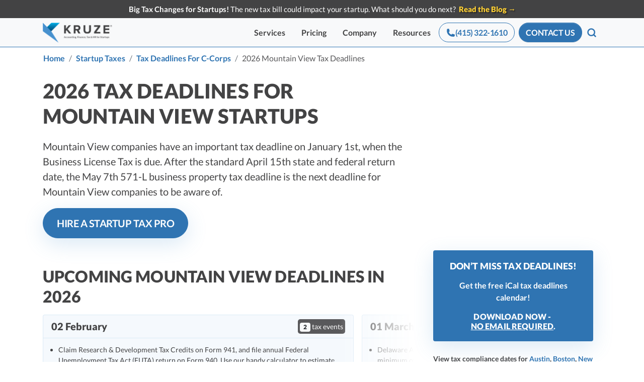

--- FILE ---
content_type: text/html; charset=utf-8
request_url: https://kruzeconsulting.com/mountain-view-tax-deadlines-calendar/
body_size: 52620
content:
<!DOCTYPE html><html lang="en"><head>
  
<meta charset="utf-8">
<meta content="no-referrer-when-downgrade" name="referrer">
<meta content="IE=edge" http-equiv="X-UA-Compatible">
<meta content="3la1BQMhCm4lyBGUBEUHRMtm4QWEu8PO02OgP6j1iRw" name="google-site-verification">
<meta content="iYYu1hO-W0rX3H4nMhKYoargvCtY426aEL7lT_FbrAc" name="google-site-verification">
<meta content="7gTLzSoXrxU7sbKrTo8p-gLOW3F-8pjXc07ZwtkocGo" name="google-site-verification">
<meta content="0VEszgX_18UDXOK6HiH69ngHdH5id4MMzLnYIftnn68" name="google-site-verification">
<link href="https://www.googletagmanager.com/" rel="dns-prefetch">
<link href="/fonts/" rel="dns-prefetch">

<link data-cms-original-href="/manifest.json" href="/manifest.json?_cchid=085bab2dfa18bc9a8a002a5425d65958" rel="manifest">
<link data-cms-original-href="/img/favicon.ico" href="/img/favicon.ico?_cchid=eb13eebabe4e6a9abeae290ce71fd75f" rel="icon" type="image/x-icon">
<link data-cms-original-href="/img/favicon-32x32.png" href="/img/favicon-32x32.png?_cchid=e33d46962784167f755cca57067eefe7" rel="icon" sizes="32x32" type="image/png">
<link data-cms-original-href="/img/apple-touch-icon.png" href="/img/apple-touch-icon.png?_cchid=0f524f1a2e20ba62ec3657e8e8edb970" rel="apple-touch-icon" sizes="180x180">
<meta content="#4791CE" name="theme-color">
<meta content="width=device-width, initial-scale=1, minimum-scale=1, maximum-scale=3" name="viewport">

<link crossorigin="crossorigin" href="https://www.google.com" rel="preconnect">
<style>
.osano-cm-widget{display: none;}
  html {
    -ms-touch-action: manipulation;
        touch-action: manipulation;
  }
  font {pointer-events: none}
</style>

<script>!function(key) {
if (window.reb2b) return;
window.reb2b = {loaded: true};
var s = document.createElement("script");
s.async = true;
s.src = "https://ddwl4m2hdecbv.cloudfront.net/b/" + key + "/" + key + ".js.gz";
document.getElementsByTagName("script")[0].parentNode.insertBefore(s, document.getElementsByTagName("script")[0]);
}("1N5W0HMQQ5O5");</script> 


  <title>2026 Mountain View Tax Deadlines</title>
  <meta content="tax_calendar" property="kruze:source">
  <meta content="Jekyll v4.0.0" name="generator">
  <meta content="2026 Mountain View Tax Deadlines" property="og:title">
  <meta content="Vanessa Kruze" name="author">
  <meta content="en" property="og:locale">
  <meta content="Kruze Consulting provides the links to the 2023 Mountain View Tax compliance dates and deadlines for startups, where you can learn more about the requirements." name="description">
  <meta content="Kruze Consulting provides the links to the 2023 Mountain View Tax compliance dates and deadlines for startups, where you can learn more about the requirements." property="og:description">
  <link href="https://kruzeconsulting.com/mountain-view-tax-deadlines-calendar/" rel="canonical">

  <meta content="2024-11-14 16:53:16 +0300" property="article:modified_time">
  <meta content="2024-11-14 16:53:16 +0300" property="article:published_time">

  <!--Open Graph Metadata-->
  <meta content="en" property="og:locale">
  <meta content="article" property="og:type">
  <meta content="2026 Mountain View Tax Deadlines" property="og:title">
  <meta content="Kruze Consulting provides the links to the 2023 Mountain View Tax compliance dates and deadlines for startups, where you can learn more about the requirements." property="og:description">
  <meta content="Kruze Consulting" property="og:site_name">
  <meta content="https://kruzeconsulting.com/mountain-view-tax-deadlines-calendar/" property="og:url">
  <meta content="https://kruzeconsulting.com/img/hero_vanessa_2024.jpg" property="og:image">
  <!--Twitter Card Metadata-->
  <meta content="summary_large_image" name="twitter:card">
  <meta content="https://kruzeconsulting.com/mountain-view-tax-deadlines-calendar/" name="twitter:url">
  <meta content="2026 Mountain View Tax Deadlines" name="twitter:title">
  <meta content="Kruze Consulting provides the links to the 2023 Mountain View Tax compliance dates and deadlines for startups, where you can learn more about the requirements." name="twitter:description">
  <meta content="https://kruzeconsulting.com/img/hero_vanessa_2024.jpg" name="twitter:image">
  <meta content="@kruzeconsulting" name="twitter:site">
  <meta content="@kruzeconsulting" name="twitter:creator">
  <meta content="612241282548528" property="fb:app_id">
  <script type="application/ld+json">
    {
      "description": "Kruze Consulting provides the links to the 2023 Mountain View Tax compliance dates and deadlines for startups, where you can learn more about the requirements.",
      "author": {
        "@type": "Person",
        "name": "Vanessa Kruze",
        "image": {
          "@type": "ImageObject",
          "url": "https://kruzeconsulting.com/img/header/vanessakruze.jpg",
          "width": 200,
          "height": 200
        },
        "url": "https://kruzeconsulting.com/vanessa-kruze/",
        "sameAs": [
          "https://www.linkedin.com/in/vanessa-kruze-cpa-0509477/",
          "https://x.com/startupcfo"
        ]
      },
      "@type": "WebPage",
      "url": "https://kruzeconsulting.com/mountain-view-tax-deadlines-calendar/",
      "publisher": {
        "@type": "Organization",
        "url": "https://kruzeconsulting.com/",
        "logo": {
          "@type": "ImageObject",
          "url": "https://kruzeconsulting.com/img/logo/logo.jpg"
        },
        "name": "Kruze Consulting"
      },
      "dateModified": "2024-11-14 16:53:16 +0300",
      "datePublished": "2020-12-04 18:28:59 +0000",
      "headline": "2026 Mountain View Tax Deadlines",
      "@context": "http://schema.org"
    }
  </script>

  <link crossorigin="crossorigin" href="https://www.google.com" rel="preconnect">
  <link crossorigin="crossorigin" href="https://docs.google.com" rel="preconnect">
  <link crossorigin="crossorigin" href="https://sheets.googleapis.com" rel="preconnect">
  <link crossorigin="crossorigin" href="https://fonts.gstatic.com" rel="preconnect">
  <link crossorigin="crossorigin" href="https://calendar.google.com" rel="preconnect">
<!--  Include Critical CSS if specified in frontmatter-->
  <style>
    /*!
 * Bootstrap v4.6.2 (https://getbootstrap.com/)
 * Copyright 2011-2022 The Bootstrap Authors
 * Copyright 2011-2022 Twitter, Inc.
 * Licensed under MIT (https://github.com/twbs/bootstrap/blob/main/LICENSE)
 */:root{--blue:#2f74b2;--indigo:#6610f2;--purple:#6f42c1;--pink:#e83e8c;--red:#dc3545;--orange:#fd7e14;--yellow:#ffc107;--green:#28a745;--teal:#20c997;--cyan:#17a2b8;--white:#fff;--gray:#6c757d;--gray-dark:#343a40;--primary:#2f74b2;--secondary:#59595b;--success:#4cae4c;--info:#02abe3;--warning:#f0ad4e;--danger:#d9534f;--light:#f8f9fa;--dark:#434344;--primarylight:#02abe3;--primarydark:#024d7c;--breakpoint-xs:0;--breakpoint-sm:576px;--breakpoint-md:768px;--breakpoint-lg:992px;--breakpoint-xl:1200px;--breakpoint-2xl:1536px;--font-family-sans-serif:-apple-system,BlinkMacSystemFont,"Segoe UI",Roboto,"Helvetica Neue",Arial,"Noto Sans","Liberation Sans",sans-serif,"Apple Color Emoji","Segoe UI Emoji","Segoe UI Symbol","Noto Color Emoji";--font-family-monospace:SFMono-Regular,Menlo,Monaco,Consolas,"Liberation Mono","Courier New",monospace}*,:after,:before{box-sizing:border-box}html{font-family:sans-serif;line-height:1.15;-webkit-text-size-adjust:100%;-webkit-tap-highlight-color:rgba(0,0,0,0)}figcaption,figure,footer,nav,section{display:block}body{margin:0;font-family:Lato,sans-serif;font-size:1rem;font-weight:400;line-height:1.5;color:#434344;text-align:left;background-color:#fff}[tabindex="-1"]:focus:not(:focus-visible){outline:0!important}hr{box-sizing:content-box;height:0;overflow:visible}h1,h2,h3{margin-top:0;margin-bottom:.5rem}ol,p,ul{margin-top:0;margin-bottom:1rem}blockquote{margin:0 0 1rem}b,strong{font-weight:bolder}a{color:#2f74b2;text-decoration:none;background-color:transparent}a:hover{color:theme-color("primarydark");text-decoration:underline}figure{margin:0 0 1rem}img{border-style:none}img,svg{vertical-align:middle}svg{overflow:hidden}label{display:inline-block;margin-bottom:.5rem}button{border-radius:0}button:focus:not(:focus-visible){outline:0}button,input,select,textarea{margin:0;font-family:inherit;font-size:inherit;line-height:inherit}button,input{overflow:visible}button,select{text-transform:none}[role=button]{cursor:pointer}select{word-wrap:normal}[type=button],[type=submit],button{-webkit-appearance:button}[type=button]:not(:disabled),[type=reset]:not(:disabled),[type=submit]:not(:disabled),button:not(:disabled){cursor:pointer}[type=button]::-moz-focus-inner,[type=submit]::-moz-focus-inner,button::-moz-focus-inner{padding:0;border-style:none}input[type=checkbox]{box-sizing:border-box;padding:0}textarea{overflow:auto;resize:vertical}fieldset{min-width:0;padding:0;margin:0;border:0}::-webkit-file-upload-button{font:inherit;-webkit-appearance:button}.h2,.h4,.h5,.h6,h1,h2,h3{margin-bottom:.5rem;line-height:1.2}h1{font-size:3.75rem}.h2,h2{font-size:3rem}h3{font-size:2.5rem}.h4{font-size:2rem}.h5{font-size:1.5rem}.h6,.lead{font-size:1.25rem}.lead{font-weight:300}hr{margin-top:1rem;margin-bottom:1rem;border:0;border-top:1px solid rgba(0,0,0,.1)}.small{font-size:.875em;font-weight:400}.list-unstyled{padding-left:0;list-style:none}.img-fluid{max-width:100%;height:auto}.container,.container-fluid,.container-lg,.container-xl{width:100%;padding-right:15px;padding-left:15px;margin-right:auto;margin-left:auto}@media(min-width:576px){.container{max-width:540px}}@media(min-width:768px){.container{max-width:720px}}@media(min-width:992px){.container,.container-lg{max-width:960px}}@media(min-width:1200px){.container,.container-lg,.container-xl{max-width:1140px}}.row{display:flex;flex-wrap:wrap;margin-right:-15px;margin-left:-15px}.no-gutters{margin-right:0;margin-left:0}.no-gutters>.col,.no-gutters>[class*=col-]{padding-right:0;padding-left:0}.col,.col-9,.col-12,.col-auto,.col-lg,.col-lg-3,.col-lg-4,.col-lg-5,.col-lg-6,.col-lg-7,.col-lg-8,.col-lg-10,.col-lg-auto,.col-md-3,.col-md-4,.col-md-5,.col-md-6,.col-md-8,.col-md-9,.col-md-12,.col-sm-6,.col-sm-7,.col-xl-5{position:relative;width:100%;padding-right:15px;padding-left:15px}.col{flex-basis:0;flex-grow:1;max-width:100%}.col-auto{flex:0 0 auto;width:auto;max-width:100%}.col-9{flex:0 0 75%;max-width:75%}.col-12{flex:0 0 100%;max-width:100%}.order-1{order:1}.order-2{order:2}.order-3{order:3}@media(min-width:576px){.col-sm-6{flex:0 0 50%;max-width:50%}.col-sm-7{flex:0 0 58.33333333%;max-width:58.33333333%}}@media(min-width:768px){.col-md-3{flex:0 0 25%;max-width:25%}.col-md-4{flex:0 0 33.33333333%;max-width:33.33333333%}.col-md-5{flex:0 0 41.66666667%;max-width:41.66666667%}.col-md-6{flex:0 0 50%;max-width:50%}.col-md-8{flex:0 0 66.66666667%;max-width:66.66666667%}.col-md-9{flex:0 0 75%;max-width:75%}.col-md-12{flex:0 0 100%;max-width:100%}.order-md-1{order:1}.order-md-2{order:2}.order-md-3{order:3}.offset-md-2{margin-left:16.66666667%}}@media(min-width:992px){.col-lg{flex-basis:0;flex-grow:1;max-width:100%}.col-lg-auto{flex:0 0 auto;width:auto;max-width:100%}.col-lg-3{flex:0 0 25%;max-width:25%}.col-lg-4{flex:0 0 33.33333333%;max-width:33.33333333%}.col-lg-5{flex:0 0 41.66666667%;max-width:41.66666667%}.col-lg-6{flex:0 0 50%;max-width:50%}.col-lg-7{flex:0 0 58.33333333%;max-width:58.33333333%}.col-lg-8{flex:0 0 66.66666667%;max-width:66.66666667%}.col-lg-10{flex:0 0 83.33333333%;max-width:83.33333333%}.order-lg-1{order:1}.order-lg-2{order:2}.offset-lg-3{margin-left:25%}}@media(min-width:1200px){.col-xl-5{flex:0 0 41.66666667%;max-width:41.66666667%}}@media(max-width:575.98px){.table-responsive-sm{display:block;width:100%;overflow-x:auto;-webkit-overflow-scrolling:touch}.table-responsive-sm>.table-bordered{border:0}}@media(max-width:767.98px){.table-responsive-md{display:block;width:100%;overflow-x:auto;-webkit-overflow-scrolling:touch}.table-responsive-md>.table-bordered{border:0}}@media(max-width:991.98px){.table-responsive-lg{display:block;width:100%;overflow-x:auto;-webkit-overflow-scrolling:touch}.table-responsive-lg>.table-bordered{border:0}}@media(max-width:1199.98px){.table-responsive-xl{display:block;width:100%;overflow-x:auto;-webkit-overflow-scrolling:touch}.table-responsive-xl>.table-bordered{border:0}}@media(max-width:1535.98px){.table-responsive-2xl{display:block;width:100%;overflow-x:auto;-webkit-overflow-scrolling:touch}.table-responsive-2xl>.table-bordered{border:0}}.table-responsive{display:block;width:100%;overflow-x:auto;-webkit-overflow-scrolling:touch}.table-responsive>.table-bordered{border:0}.form-control::placeholder{color:#6c757d;opacity:1}.form-row{display:flex;flex-wrap:wrap;margin-right:-5px;margin-left:-5px}.form-check{position:relative;display:block;padding-left:1.25rem}.form-check-input{position:absolute;margin-top:.3rem;margin-left:-1.25rem}.form-check-label{margin-bottom:0}.form-check-inline{display:inline-flex;align-items:center;padding-left:0;margin-right:.75rem}.form-check-inline .form-check-input{position:static;margin-top:0;margin-right:.3125rem;margin-left:0}.custom-control-input.is-valid:focus:not(:checked)~.custom-control-label:before,.was-validated .custom-control-input:valid:focus:not(:checked)~.custom-control-label:before{border-color:#4cae4c}.custom-control-input.is-invalid:focus:not(:checked)~.custom-control-label:before,.was-validated .custom-control-input:invalid:focus:not(:checked)~.custom-control-label:before{border-color:#d9534f}.btn{display:inline-block;font-weight:400;color:#434344;text-align:center;vertical-align:middle;user-select:none;background-color:transparent;border:1px solid transparent;padding:.75rem 1.5rem;font-size:1rem;line-height:1;border-radius:0;transition:color .15s ease-in-out,background-color .15s ease-in-out,border-color .15s ease-in-out,box-shadow .15s ease-in-out}@media(prefers-reduced-motion:reduce){.btn{transition:none}}.btn:hover{color:#434344;text-decoration:none}.btn:focus{outline:0;box-shadow:0 0 0 .2rem rgba(47,116,178,.25)}.btn:disabled{opacity:.65;box-shadow:none}.btn:not(:disabled):not(.disabled){cursor:pointer}.btn:not(:disabled):not(.disabled).active,.btn:not(:disabled):not(.disabled):active{box-shadow:inset 0 3px 5px rgba(0,0,0,.125)}.btn:not(:disabled):not(.disabled).active:focus,.btn:not(:disabled):not(.disabled):active:focus{box-shadow:0 0 0 .2rem rgba(47,116,178,.25),inset 0 3px 5px rgba(0,0,0,.125)}.btn-primary{color:#fff;background-color:#2f74b2;border-color:#2f74b2;box-shadow:inset 0 1px 0 hsla(0,0%,100%,.15),0 1px 1px rgba(0,0,0,.075)}.btn-primary:focus,.btn-primary:hover{color:#fff;background-color:#276094;border-color:#245a8a}.btn-primary:focus{box-shadow:inset 0 1px 0 hsla(0,0%,100%,.15),0 1px 1px rgba(0,0,0,.075),0 0 0 .2rem rgba(78,137,190,.5)}.btn-primary:disabled{color:#fff;background-color:#2f74b2;border-color:#2f74b2}.btn-primary:not(:disabled):not(.disabled).active,.btn-primary:not(:disabled):not(.disabled):active,.show>.btn-primary.dropdown-toggle{color:#fff;background-color:#245a8a;border-color:#225380}.btn-primary:not(:disabled):not(.disabled).active:focus,.btn-primary:not(:disabled):not(.disabled):active:focus,.show>.btn-primary.dropdown-toggle:focus{box-shadow:inset 0 3px 5px rgba(0,0,0,.125),0 0 0 .2rem rgba(78,137,190,.5)}.btn-secondary:not(:disabled):not(.disabled).active,.btn-secondary:not(:disabled):not(.disabled):active,.show>.btn-secondary.dropdown-toggle{color:#fff;background-color:#404041;border-color:#39393b}.btn-secondary:not(:disabled):not(.disabled).active:focus,.btn-secondary:not(:disabled):not(.disabled):active:focus,.show>.btn-secondary.dropdown-toggle:focus{box-shadow:inset 0 3px 5px rgba(0,0,0,.125),0 0 0 .2rem hsla(240,1%,45%,.5)}.btn-success:not(:disabled):not(.disabled).active,.btn-success:not(:disabled):not(.disabled):active,.show>.btn-success.dropdown-toggle{color:#fff;background-color:#3c8b3c;border-color:#398239}.btn-success:not(:disabled):not(.disabled).active:focus,.btn-success:not(:disabled):not(.disabled):active:focus,.show>.btn-success.dropdown-toggle:focus{box-shadow:inset 0 3px 5px rgba(0,0,0,.125),0 0 0 .2rem rgba(103,186,103,.5)}.btn-info:not(:disabled):not(.disabled).active,.btn-info:not(:disabled):not(.disabled):active,.show>.btn-info.dropdown-toggle{color:#fff;background-color:#0285b0;border-color:#017ba4}.btn-info:not(:disabled):not(.disabled).active:focus,.btn-info:not(:disabled):not(.disabled):active:focus,.show>.btn-info.dropdown-toggle:focus{box-shadow:inset 0 3px 5px rgba(0,0,0,.125),0 0 0 .2rem rgba(40,184,231,.5)}.btn-warning:not(:disabled):not(.disabled).active,.btn-warning:not(:disabled):not(.disabled):active,.show>.btn-warning.dropdown-toggle{color:#212529;background-color:#ec971f;border-color:#ea9214}.btn-warning:not(:disabled):not(.disabled).active:focus,.btn-warning:not(:disabled):not(.disabled):active:focus,.show>.btn-warning.dropdown-toggle:focus{box-shadow:inset 0 3px 5px rgba(0,0,0,.125),0 0 0 .2rem rgba(209,153,72,.5)}.btn-danger:not(:disabled):not(.disabled).active,.btn-danger:not(:disabled):not(.disabled):active,.show>.btn-danger.dropdown-toggle{color:#fff;background-color:#c9302c;border-color:#bf2e29}.btn-danger:not(:disabled):not(.disabled).active:focus,.btn-danger:not(:disabled):not(.disabled):active:focus,.show>.btn-danger.dropdown-toggle:focus{box-shadow:inset 0 3px 5px rgba(0,0,0,.125),0 0 0 .2rem hsla(2,65%,64%,.5)}.btn-light:not(:disabled):not(.disabled).active,.btn-light:not(:disabled):not(.disabled):active,.show>.btn-light.dropdown-toggle{color:#212529;background-color:#dae0e5;border-color:#d3d9df}.btn-light:not(:disabled):not(.disabled).active:focus,.btn-light:not(:disabled):not(.disabled):active:focus,.show>.btn-light.dropdown-toggle:focus{box-shadow:inset 0 3px 5px rgba(0,0,0,.125),0 0 0 .2rem hsla(220,4%,85%,.5)}.btn-dark:not(:disabled):not(.disabled).active,.btn-dark:not(:disabled):not(.disabled):active,.show>.btn-dark.dropdown-toggle{color:#fff;background-color:#2a2a2a;border-color:#232324}.btn-dark:not(:disabled):not(.disabled).active:focus,.btn-dark:not(:disabled):not(.disabled):active:focus,.show>.btn-dark.dropdown-toggle:focus{box-shadow:inset 0 3px 5px rgba(0,0,0,.125),0 0 0 .2rem rgba(95,95,96,.5)}.btn-primarylight:not(:disabled):not(.disabled).active,.btn-primarylight:not(:disabled):not(.disabled):active,.show>.btn-primarylight.dropdown-toggle{color:#fff;background-color:#0285b0;border-color:#017ba4}.btn-primarylight:not(:disabled):not(.disabled).active:focus,.btn-primarylight:not(:disabled):not(.disabled):active:focus,.show>.btn-primarylight.dropdown-toggle:focus{box-shadow:inset 0 3px 5px rgba(0,0,0,.125),0 0 0 .2rem rgba(40,184,231,.5)}.btn-primarydark:not(:disabled):not(.disabled).active,.btn-primarydark:not(:disabled):not(.disabled):active,.show>.btn-primarydark.dropdown-toggle{color:#fff;background-color:#012e4a;border-color:#01263d}.btn-primarydark:not(:disabled):not(.disabled).active:focus,.btn-primarydark:not(:disabled):not(.disabled):active:focus,.show>.btn-primarydark.dropdown-toggle:focus{box-shadow:inset 0 3px 5px rgba(0,0,0,.125),0 0 0 .2rem rgba(40,104,144,.5)}.btn-outline-primary{color:#2f74b2;border-color:#2f74b2}.btn-outline-primary:hover{color:#fff;background-color:#2f74b2;border-color:#2f74b2}.btn-outline-primary:focus{box-shadow:0 0 0 .2rem rgba(47,116,178,.5)}.btn-outline-primary:disabled{color:#2f74b2;background-color:transparent}.btn-outline-primary:not(:disabled):not(.disabled).active,.btn-outline-primary:not(:disabled):not(.disabled):active,.show>.btn-outline-primary.dropdown-toggle{color:#fff;background-color:#2f74b2;border-color:#2f74b2}.btn-outline-primary:not(:disabled):not(.disabled).active:focus,.btn-outline-primary:not(:disabled):not(.disabled):active:focus,.show>.btn-outline-primary.dropdown-toggle:focus{box-shadow:inset 0 3px 5px rgba(0,0,0,.125),0 0 0 .2rem rgba(47,116,178,.5)}.btn-outline-secondary:not(:disabled):not(.disabled).active,.btn-outline-secondary:not(:disabled):not(.disabled):active,.show>.btn-outline-secondary.dropdown-toggle{color:#fff;background-color:#59595b;border-color:#59595b}.btn-outline-secondary:not(:disabled):not(.disabled).active:focus,.btn-outline-secondary:not(:disabled):not(.disabled):active:focus,.show>.btn-outline-secondary.dropdown-toggle:focus{box-shadow:inset 0 3px 5px rgba(0,0,0,.125),0 0 0 .2rem rgba(89,89,91,.5)}.btn-outline-success:not(:disabled):not(.disabled).active,.btn-outline-success:not(:disabled):not(.disabled):active,.show>.btn-outline-success.dropdown-toggle{color:#fff;background-color:#4cae4c;border-color:#4cae4c}.btn-outline-success:not(:disabled):not(.disabled).active:focus,.btn-outline-success:not(:disabled):not(.disabled):active:focus,.show>.btn-outline-success.dropdown-toggle:focus{box-shadow:inset 0 3px 5px rgba(0,0,0,.125),0 0 0 .2rem rgba(76,174,76,.5)}.btn-outline-info:not(:disabled):not(.disabled).active,.btn-outline-info:not(:disabled):not(.disabled):active,.show>.btn-outline-info.dropdown-toggle{color:#fff;background-color:#02abe3;border-color:#02abe3}.btn-outline-info:not(:disabled):not(.disabled).active:focus,.btn-outline-info:not(:disabled):not(.disabled):active:focus,.show>.btn-outline-info.dropdown-toggle:focus{box-shadow:inset 0 3px 5px rgba(0,0,0,.125),0 0 0 .2rem rgba(2,171,227,.5)}.btn-outline-warning:not(:disabled):not(.disabled).active,.btn-outline-warning:not(:disabled):not(.disabled):active,.show>.btn-outline-warning.dropdown-toggle{color:#212529;background-color:#f0ad4e;border-color:#f0ad4e}.btn-outline-warning:not(:disabled):not(.disabled).active:focus,.btn-outline-warning:not(:disabled):not(.disabled):active:focus,.show>.btn-outline-warning.dropdown-toggle:focus{box-shadow:inset 0 3px 5px rgba(0,0,0,.125),0 0 0 .2rem rgba(240,173,78,.5)}.btn-outline-danger:not(:disabled):not(.disabled).active,.btn-outline-danger:not(:disabled):not(.disabled):active,.show>.btn-outline-danger.dropdown-toggle{color:#fff;background-color:#d9534f;border-color:#d9534f}.btn-outline-danger:not(:disabled):not(.disabled).active:focus,.btn-outline-danger:not(:disabled):not(.disabled):active:focus,.show>.btn-outline-danger.dropdown-toggle:focus{box-shadow:inset 0 3px 5px rgba(0,0,0,.125),0 0 0 .2rem rgba(217,83,79,.5)}.btn-outline-light:not(:disabled):not(.disabled).active,.btn-outline-light:not(:disabled):not(.disabled):active,.show>.btn-outline-light.dropdown-toggle{color:#212529;background-color:#f8f9fa;border-color:#f8f9fa}.btn-outline-light:not(:disabled):not(.disabled).active:focus,.btn-outline-light:not(:disabled):not(.disabled):active:focus,.show>.btn-outline-light.dropdown-toggle:focus{box-shadow:inset 0 3px 5px rgba(0,0,0,.125),0 0 0 .2rem rgba(248,249,250,.5)}.btn-outline-dark:not(:disabled):not(.disabled).active,.btn-outline-dark:not(:disabled):not(.disabled):active,.show>.btn-outline-dark.dropdown-toggle{color:#fff;background-color:#434344;border-color:#434344}.btn-outline-dark:not(:disabled):not(.disabled).active:focus,.btn-outline-dark:not(:disabled):not(.disabled):active:focus,.show>.btn-outline-dark.dropdown-toggle:focus{box-shadow:inset 0 3px 5px rgba(0,0,0,.125),0 0 0 .2rem rgba(67,67,68,.5)}.btn-outline-primarylight:not(:disabled):not(.disabled).active,.btn-outline-primarylight:not(:disabled):not(.disabled):active,.show>.btn-outline-primarylight.dropdown-toggle{color:#fff;background-color:#02abe3;border-color:#02abe3}.btn-outline-primarylight:not(:disabled):not(.disabled).active:focus,.btn-outline-primarylight:not(:disabled):not(.disabled):active:focus,.show>.btn-outline-primarylight.dropdown-toggle:focus{box-shadow:inset 0 3px 5px rgba(0,0,0,.125),0 0 0 .2rem rgba(2,171,227,.5)}.btn-outline-primarydark:not(:disabled):not(.disabled).active,.btn-outline-primarydark:not(:disabled):not(.disabled):active,.show>.btn-outline-primarydark.dropdown-toggle{color:#fff;background-color:#024d7c;border-color:#024d7c}.btn-outline-primarydark:not(:disabled):not(.disabled).active:focus,.btn-outline-primarydark:not(:disabled):not(.disabled):active:focus,.show>.btn-outline-primarydark.dropdown-toggle:focus{box-shadow:inset 0 3px 5px rgba(0,0,0,.125),0 0 0 .2rem rgba(2,77,124,.5)}.btn-link{font-weight:400;color:#2f74b2;text-decoration:none}.btn-link:hover{color:theme-color("primarydark")}.btn-link:focus,.btn-link:hover{text-decoration:underline}.btn-link:disabled{color:#6c757d;pointer-events:none}.btn-lg{padding:.85rem 1.7rem;font-size:1.25rem}.btn-lg,.btn-sm{line-height:1.5;border-radius:0}.btn-sm{padding:.42rem .85rem;font-size:.875rem}.btn-block{display:block;width:100%}.fade{transition:opacity .15s linear}@media(prefers-reduced-motion:reduce){.fade{transition:none}}.fade:not(.show){opacity:0}.collapse:not(.show){display:none}.dropdown-menu.show{display:block}.btn-group.show .dropdown-toggle{box-shadow:inset 0 3px 5px rgba(0,0,0,.125)}.btn-group.show .dropdown-toggle.btn-link{box-shadow:none}.custom-control-input:focus:not(:checked)~.custom-control-label:before{border-color:#82b3de}.custom-control-input:not(:disabled):active~.custom-control-label:before{color:#fff;background-color:#abcbe9;border-color:#abcbe9}.nav-link{display:block;padding:.5rem 1rem}.nav-link:focus,.nav-link:hover{text-decoration:none}.nav-tabs .nav-item.show .nav-link{color:#495057;background-color:#fff;border-color:#dee2e6 #dee2e6 #fff}.nav-pills .show>.nav-link{color:#fff;background-color:#2f74b2}.navbar{position:relative;padding:.5rem 1rem}.navbar,.navbar .container-fluid,.navbar .container-xl{display:flex;flex-wrap:wrap;align-items:center;justify-content:space-between}.navbar-brand{display:inline-block;padding-top:.3125rem;padding-bottom:.3125rem;margin-right:1rem;font-size:1.25rem;line-height:inherit;white-space:nowrap}.navbar-brand:focus,.navbar-brand:hover{text-decoration:none}.navbar-nav{display:flex;flex-direction:column;padding-left:0;margin-bottom:0;list-style:none}.navbar-nav .nav-link{padding-right:0;padding-left:0}.navbar-collapse{flex-basis:100%;flex-grow:1;align-items:center}.navbar-toggler{padding:.25rem .75rem;font-size:1.25rem;line-height:1;background-color:transparent;border:1px solid transparent}.navbar-toggler:focus,.navbar-toggler:hover{text-decoration:none}@media(max-width:991.98px){.navbar-expand-lg>.container-fluid{padding-right:0;padding-left:0}}@media(min-width:992px){.navbar-expand-lg{flex-flow:row nowrap;justify-content:flex-start}.navbar-expand-lg .navbar-nav{flex-direction:row}.navbar-expand-lg .navbar-nav .nav-link{padding-right:.5rem;padding-left:.5rem}.navbar-expand-lg>.container-fluid{flex-wrap:nowrap}.navbar-expand-lg .navbar-collapse{display:flex!important;flex-basis:auto}.navbar-expand-lg .navbar-toggler{display:none}}.navbar-light .navbar-brand,.navbar-light .navbar-brand:focus,.navbar-light .navbar-brand:hover{color:rgba(0,0,0,.9)}.navbar-light .navbar-nav .nav-link{color:rgba(0,0,0,.5)}.navbar-light .navbar-nav .nav-link:focus,.navbar-light .navbar-nav .nav-link:hover{color:rgba(0,0,0,.7)}.navbar-light .navbar-nav .nav-link.show,.navbar-light .navbar-nav .show>.nav-link{color:rgba(0,0,0,.9)}.navbar-light .navbar-toggler{color:rgba(0,0,0,.5);border-color:rgba(0,0,0,.1)}.navbar-dark .navbar-nav .nav-link.show,.navbar-dark .navbar-nav .show>.nav-link{color:#fff}.card{position:relative;display:flex;flex-direction:column;min-width:0;word-wrap:break-word;background-color:#fff;background-clip:border-box;border:1px solid rgba(0,0,0,.125)}.card-body{flex:1 1 auto;min-height:1px;padding:1.25rem}.card-title{margin-bottom:.75rem}.card-img{flex-shrink:0;width:100%}.breadcrumb{display:flex;flex-wrap:wrap;padding:.75rem 1rem;margin-bottom:1rem;list-style:none;background-color:#e9ecef}.breadcrumb-item+.breadcrumb-item{padding-left:.5rem}.breadcrumb-item+.breadcrumb-item:before{float:left;padding-right:.5rem;color:#6c757d;content:"/"}.breadcrumb-item+.breadcrumb-item:hover:before{text-decoration:underline;text-decoration:none}.breadcrumb-item.active{color:#59595b}.badge{display:inline-block;padding:.25em .4em;font-size:75%;font-weight:900;line-height:1;text-align:center;white-space:nowrap;vertical-align:baseline;transition:color .15s ease-in-out,background-color .15s ease-in-out,border-color .15s ease-in-out,box-shadow .15s ease-in-out}@media(prefers-reduced-motion:reduce){.badge{transition:none}}.badge-pill{padding-right:.6em;padding-left:.6em}.badge-light{color:#212529;background-color:#f8f9fa}.progress{height:1rem;line-height:0;font-size:.75rem;background-color:#e9ecef;box-shadow:inset 0 .1rem .1rem rgba(0,0,0,.1)}.progress,.progress-bar{display:flex;overflow:hidden}.progress-bar{flex-direction:column;justify-content:center;color:#fff;text-align:center;white-space:nowrap;background-color:#2f74b2;transition:width .6s ease}@media(prefers-reduced-motion:reduce){.progress-bar{transition:none}}.media{display:flex;align-items:flex-start}.media-body{flex:1}.close{float:right;font-size:1.5rem;font-weight:900;line-height:1;color:#000;text-shadow:0 1px 0 #fff;opacity:.5}.close:hover{color:#000;text-decoration:none}.close:not(:disabled):not(.disabled):focus,.close:not(:disabled):not(.disabled):hover{opacity:.75}button.close{padding:0;background-color:transparent;border:0}.toast.showing{opacity:1}.toast.show{display:block;opacity:1}.modal-open{overflow:hidden}.modal-open .modal{overflow-x:hidden;overflow-y:auto}.modal{position:fixed;top:0;left:0;z-index:1050;display:none;width:100%;height:100%;overflow:hidden;outline:0}.modal-dialog{position:relative;width:auto;margin:.5rem;pointer-events:none}.modal.fade .modal-dialog{transition:transform .3s ease-out;transform:translateY(-50px)}@media(prefers-reduced-motion:reduce){.modal.fade .modal-dialog{transition:none}}.modal.show .modal-dialog{transform:none}.modal-dialog-centered{display:flex;align-items:center;min-height:calc(100% - 1rem)}.modal-dialog-centered:before{display:block;height:calc(100vh - 1rem);height:min-content;content:""}.modal-content{position:relative;display:flex;flex-direction:column;width:100%;pointer-events:auto;background-color:#fff;background-clip:padding-box;border:1px solid rgba(0,0,0,.2);box-shadow:0 .25rem .5rem rgba(0,0,0,.5);outline:0}.modal-backdrop{position:fixed;top:0;left:0;z-index:1040;width:100vw;height:100vh;background-color:#000}.modal-backdrop.fade{opacity:0}.modal-body{position:relative;flex:1 1 auto;padding:1rem}@media(min-width:576px){.modal-dialog{max-width:500px;margin:1.75rem auto}.modal-dialog-centered{min-height:calc(100% - 3.5rem)}.modal-dialog-centered:before{height:calc(100vh - 3.5rem);height:min-content}.modal-content{box-shadow:0 .5rem 1rem rgba(0,0,0,.5)}.modal-sm{max-width:300px}}@media(min-width:992px){.modal-lg,.modal-xl{max-width:800px}}@media(min-width:1200px){.modal-xl{max-width:1140px}}.tooltip.show{opacity:.9}.spinner-border{display:inline-block;width:2rem;height:2rem;vertical-align:-.125em;border:.25em solid currentcolor;border-right-color:transparent;border-radius:50%;animation:.75s linear infinite spinner-border}@media(prefers-reduced-motion:reduce){.spinner-border{animation-duration:1.5s}}.bg-primary{background-color:#2f74b2!important}button.bg-primary:focus,button.bg-primary:hover{background-color:#245a8a!important}.bg-secondary{background-color:#59595b!important}.bg-light{background-color:#f8f9fa!important}.bg-white{background-color:#fff!important}.border{border:1px solid #dee2e6!important}.border-right{border-right:1px solid #dee2e6!important}.border-bottom{border-bottom:1px solid #dee2e6!important}.border-0{border:0!important}.border-primary{border-color:#2f74b2!important}.border-light{border-color:#f8f9fa!important}.border-primarydark{border-color:#024d7c!important}.rounded{border-radius:.25rem!important}.rounded-bottom{border-bottom-right-radius:.25rem!important;border-bottom-left-radius:.25rem!important}.rounded-lg{border-radius:.3rem!important}.rounded-circle{border-radius:50%!important}.d-none{display:none!important}.d-inline{display:inline!important}.d-inline-block{display:inline-block!important}.d-block{display:block!important}.d-flex{display:flex!important}@media(min-width:576px){.d-sm-block{display:block!important}}@media(min-width:768px){.d-md-block{display:block!important}}@media(min-width:992px){.d-lg-none{display:none!important}.d-lg-inline{display:inline!important}.d-lg-block{display:block!important}.d-lg-flex{display:flex!important}}@media(min-width:1200px){.d-xl-inline{display:inline!important}}.embed-responsive{position:relative;display:block;width:100%;padding:0;overflow:hidden}.embed-responsive:before{display:block;content:""}.embed-responsive .embed-responsive-item,.embed-responsive embed,.embed-responsive iframe,.embed-responsive object,.embed-responsive video{position:absolute;top:0;bottom:0;left:0;width:100%;height:100%;border:0}.embed-responsive-21by9:before{padding-top:42.85714286%}.embed-responsive-16by9:before{padding-top:56.25%}.embed-responsive-4by3:before{padding-top:75%}.embed-responsive-1by1:before{padding-top:100%}.flex-row{flex-direction:row!important}.flex-column{flex-direction:column!important}.flex-row-reverse{flex-direction:row-reverse!important}.flex-wrap{flex-wrap:wrap!important}.flex-nowrap{flex-wrap:nowrap!important}.flex-grow-1{flex-grow:1!important}.justify-content-start{justify-content:flex-start!important}.justify-content-end{justify-content:flex-end!important}.justify-content-center{justify-content:center!important}.justify-content-between{justify-content:space-between!important}.align-items-center{align-items:center!important}.align-self-center{align-self:center!important}.overflow-hidden{overflow:hidden!important}.position-relative{position:relative!important}.position-absolute{position:absolute!important}.position-fixed{position:fixed!important}.fixed-top{position:fixed;top:0;right:0;left:0;z-index:1030}.sr-only{position:absolute;width:1px;height:1px;padding:0;margin:-1px;overflow:hidden;clip:rect(0,0,0,0);white-space:nowrap;border:0}.shadow-sm{box-shadow:0 .125rem .25rem rgba(0,0,0,.075)!important}.shadow{box-shadow:0 .5rem 1rem rgba(0,0,0,.15)!important}.shadow-lg{box-shadow:0 1rem 3rem rgba(0,0,0,.175)!important}.w-25{width:25%!important}.w-75{width:75%!important}.w-100{width:100%!important}.h-100{height:100%!important}.m-0{margin:0!important}.mt-0,.my-0{margin-top:0!important}.mr-0{margin-right:0!important}.mb-0,.my-0{margin-bottom:0!important}.ml-0{margin-left:0!important}.mr-1{margin-right:.25rem!important}.mb-1{margin-bottom:.25rem!important}.mt-2,.my-2{margin-top:.5rem!important}.mr-2{margin-right:.5rem!important}.mb-2,.my-2{margin-bottom:.5rem!important}.ml-2{margin-left:.5rem!important}.mt-3,.my-3{margin-top:1rem!important}.mr-3{margin-right:1rem!important}.mb-3,.my-3{margin-bottom:1rem!important}.mt-4{margin-top:1.5rem!important}.mb-4{margin-bottom:1.5rem!important}.mt-5{margin-top:2rem!important}.p-0{padding:0!important}.pt-0,.py-0{padding-top:0!important}.px-0{padding-right:0!important}.pb-0,.py-0{padding-bottom:0!important}.px-0{padding-left:0!important}.p-1{padding:.25rem!important}.py-1{padding-top:.25rem!important}.px-1{padding-right:.25rem!important}.py-1{padding-bottom:.25rem!important}.px-1{padding-left:.25rem!important}.p-2{padding:.5rem!important}.pt-2,.py-2{padding-top:.5rem!important}.px-2{padding-right:.5rem!important}.pb-2,.py-2{padding-bottom:.5rem!important}.px-2{padding-left:.5rem!important}.p-3{padding:1rem!important}.pt-3{padding-top:1rem!important}.pr-3,.px-3{padding-right:1rem!important}.pb-3{padding-bottom:1rem!important}.px-3{padding-left:1rem!important}.pt-4,.py-4{padding-top:1.5rem!important}.py-4{padding-bottom:1.5rem!important}.pl-4{padding-left:1.5rem!important}.py-5{padding-top:2rem!important}.pb-5,.py-5{padding-bottom:2rem!important}.pl-5{padding-left:2rem!important}.pt-6,.py-6{padding-top:3rem!important}.pb-6,.py-6{padding-bottom:3rem!important}.pb-8{padding-bottom:5rem!important}.mx-auto{margin-right:auto!important}.ml-auto,.mx-auto{margin-left:auto!important}@media(min-width:768px){.mt-md-0{margin-top:0!important}.mb-md-0{margin-bottom:0!important}.mt-md-4{margin-top:1.5rem!important}.py-md-7{padding-top:4rem!important;padding-bottom:4rem!important}}@media(min-width:992px){.mb-lg-1{margin-bottom:.25rem!important}.mt-lg-2{margin-top:.5rem!important}.my-lg-3{margin-top:1rem!important;margin-bottom:1rem!important}.mt-lg-4{margin-top:1.5rem!important}.pt-lg-2,.py-lg-2{padding-top:.5rem!important}.py-lg-2{padding-bottom:.5rem!important}.px-lg-3{padding-right:1rem!important;padding-left:1rem!important}.px-lg-4{padding-right:1.5rem!important}.pb-lg-4{padding-bottom:1.5rem!important}.px-lg-4{padding-left:1.5rem!important}.p-lg-5{padding:2rem!important}.pt-lg-5{padding-top:2rem!important}.py-lg-7{padding-top:4rem!important;padding-bottom:4rem!important}.py-lg-8{padding-top:5rem!important}.pr-lg-8{padding-right:5rem!important}.py-lg-8{padding-bottom:5rem!important}}.text-left{text-align:left!important}.text-center{text-align:center!important}@media(min-width:992px){.text-lg-left{text-align:left!important}}.text-uppercase,h1,h2,h3{text-transform:uppercase!important}.text-capitalize{text-transform:capitalize!important}.font-weight-light{font-weight:300!important}.font-weight-normal{font-weight:400!important}.font-weight-bold{font-weight:900!important}.font-italic{font-style:italic!important}.text-white{color:#fff!important}.text-primary{color:#2f74b2!important}a.text-primary:focus,a.text-primary:hover{color:#1f4d75!important}.text-secondary{color:#59595b!important}.text-danger{color:#d9534f!important}.text-dark{color:#434344!important}.text-primarylight{color:#02abe3!important}.text-primarydark{color:#024d7c!important}a.text-primarydark:focus,a.text-primarydark:hover{color:#011e31!important}.text-muted{color:#9b9b9b!important}.invisible{visibility:hidden!important}@media print{*,:after,:before{text-shadow:none!important;box-shadow:none!important}a:not(.btn){text-decoration:underline}blockquote{border:1px solid #adb5bd}blockquote,img{page-break-inside:avoid}h2,h3,p{orphans:3;widows:3}h2,h3{page-break-after:avoid}@page{size:a3}.container,body{min-width:992px!important}.navbar{display:none}.badge{border:1px solid #000}}body{-webkit-font-smoothing:auto;-moz-osx-font-smoothing:auto;overflow-x:hidden}.font-weight-semibold{font-weight:700}.logo-80{width:80px}.h2,.h4,.h5,.h6,h1,h2,h3{text-transform:uppercase;font-weight:900;letter-spacing:.15px}h1{font-size:2.5rem}@media(max-width:991.98px){h1{font-size:2rem}}h2{font-size:2rem}@media(max-width:991.98px){h2{font-size:1.5rem}}h3{font-size:1.5rem}@media(max-width:991.98px){h3{font-size:1.25rem}}.h2{font-size:2rem}@media(max-width:991.98px){.h2{font-size:1.5rem}}.h4{font-size:1.25rem}@media(max-width:991.98px){.h4{font-size:1.125rem}}.h5{font-size:1.125rem}@media(max-width:991.98px){.h5{font-size:1rem}}.h6{font-size:1rem}@media(max-width:991.98px){.h6{font-size:.875rem}}img{max-width:100%;height:auto}.shdw{box-shadow:0 8px 25px rgba(0,0,0,.25);transition:all .15s ease-in}.shdw:hover{box-shadow:0 10px 33px rgba(0,0,0,.25)}.title-wrap{min-height:64px}.btn{font-size:.8rem;border-radius:26px}@media(min-width:992px){.btn{font-size:1.1rem}}.btn.btn-link{padding:.375rem .75rem}.btn-lg{font-size:1rem;border-radius:30px}@media(min-width:992px){.btn-lg{font-size:1.25rem}}.btn-sm{font-size:.7rem;border-radius:24px}@media(min-width:992px){.btn-sm{font-size:1rem}}.clipped{overflow:hidden}@media(max-width:575.98px){.pricing-table th:fist-of-type{height:72px}}button:focus{outline:0 auto -webkit-focus-ring-color}.no-clicks{pointer-events:none}.outer{position:relative}.outer:before{display:block;content:"";width:100%;padding-top:100%}.outer>.inner{position:absolute;top:0;right:0;bottom:0;left:0}.breadcrumb-item a{font-weight:700}@media(max-width:767.98px){.breadcrumb-item{font-size:14px}}.youtube-iframe:hover .play-yt-btn{opacity:1}.play-yt-btn{position:absolute;display:block;top:50%;left:50%;border-radius:50%;width:64px;height:48px;margin-left:-32px;margin-top:-24px;border-radius:0;transition:all .2s ease-in;background-image:url(/img/yt_logo.png?_cchid=18bfafa8ac2c259b05a245f760046267);background-size:contain;background-repeat:no-repeat;filter:grayscale(100%);opacity:.5}@media(max-width:991.98px){.play-yt-btn{opacity:.5}}.play-yt-btn:hover{opacity:1;filter:grayscale(0)}.sticky-item-nav{position:sticky;top:4rem;z-index:10}.has-infobar .sticky-item-nav{top:6.5rem}.magnifier-span{position:absolute;top:50%;left:6px;transform:translateY(-50%);width:28px;height:28px;border-radius:50%;z-index:5}a>strong{pointer-events:none}.toc-wrap a{color:#2f74b2!important;border-bottom:none!important}.toc-wrap a:hover{border-bottom:none!important;color:#fff!important}.modal-open .modal{background:hsla(0,0%,75%,.5);backdrop-filter:blur(14px)}.inset-link:after{content:"";display:block;position:absolute;top:0;right:0;bottom:0;left:0;z-index:1;transition:all .2s ease-in-out}.content .embed-responsive+p,.content .embed-responsive+ul{margin-top:16px}input{color:#6c757d;font-size:18px;font-weight:400;padding:5px;display:block;width:100%}input:focus{outline:none}.is-active .img-efct{opacity:1;filter:saturate(100%)}.logo{width:auto;height:30px}.t-d-none,.t-d-none:hover{text-decoration:none}.t-d-none:hover{opacity:.9}.partner-thumb-link:has(.inset-link){cursor:pointer}.partner-thumb-link:has(.inset-link) .partner-thumb-img{transform:translateY(0) scale(1);transition:transform .2s ease-in-out}.partner-thumb-link:has(.inset-link:hover) .partner-thumb-img{transform:translateY(10px) scale(1.12)}.partner-thumb-link:has(.inset-link:hover):before{height:100%}.form-border{border:2px solid #2f74b2}.form-radius{border-radius:6px}.form-input{padding:12px 6px;font-size:14px;width:100%;height:42px}.tab_wrapper .tab_link{transition:background-color .3s ease,color .3s ease;background-color:rgba(2,77,124,.15);border:1px solid rgba(2,77,124,.05);color:#024d7c;font-weight:700}.tab_wrapper .tab_link:hover{opacity:.8}.tab_wrapper .tab_link.tab_link-active{background-color:#024d7c;color:#fff;border-color:#024d7c}.tab_wrapper .tab_content{display:none;background-color:#fff;color:#434344;opacity:0;transition:opacity .3s ease}.tab_wrapper .tab_content.tab_content-active{display:block;opacity:1}.tab_links{display:flex;gap:6px}.op-80{opacity:.8}@font-face{font-family:Lato;font-style:normal;font-display:swap;font-weight:300;src:local("Lato Light"),local("Lato-Light"),url(/fonts/lato-300l.woff2?_cchid=e3a2a6f15a2dcc0d447b7ac2b4107710) format("woff2");unicode-range:u+00??,u+0131,u+0152-0153,u+02bb-02bc,u+02c6,u+02da,u+02dc,u+2000-206f,u+2074,u+20ac,u+2122,u+2191,u+2193,u+2212,u+2215,u+feff,u+fffd}@font-face{font-family:Lato;font-style:normal;font-display:swap;font-weight:400;src:local("Lato Regular"),local("Lato-Regular"),url(/fonts/lato-400le.woff2?_cchid=3db60d6d7c81aaec875041df2c58075e) format("woff2");unicode-range:u+0100-024f,u+0259,u+1e??,u+2020,u+20a0-20ab,u+20ad-20cf,u+2113,u+2c60-2c7f,u+a720-a7ff}@font-face{font-family:Lato;font-style:normal;font-display:swap;font-weight:400;src:local("Lato Regular"),local("Lato-Regular"),url(/fonts/lato-400l.woff2?_cchid=b27045292283a12723b217e203986aeb) format("woff2");unicode-range:u+00??,u+0131,u+0152-0153,u+02bb-02bc,u+02c6,u+02da,u+02dc,u+2000-206f,u+2074,u+20ac,u+2122,u+2191,u+2193,u+2212,u+2215,u+feff,u+fffd}@font-face{font-family:Lato;font-style:normal;font-display:swap;font-weight:700;src:local("Lato Bold"),local("Lato-Bold"),url(/fonts/lato-700l.woff2?_cchid=bf912df22c6dc861e7a01c32fc165187) format("woff2");unicode-range:u+00??,u+0131,u+0152-0153,u+02bb-02bc,u+02c6,u+02da,u+02dc,u+2000-206f,u+2074,u+20ac,u+2122,u+2191,u+2193,u+2212,u+2215,u+feff,u+fffd}@font-face{font-family:Lato;font-style:normal;font-display:swap;font-weight:900;src:local("Lato Black"),local("Lato-Black"),url(/fonts/lato-900l.woff2?_cchid=78bef517e5402e91f1acaabe66a9e58a) format("woff2");unicode-range:u+00??,u+0131,u+0152-0153,u+02bb-02bc,u+02c6,u+02da,u+02dc,u+2000-206f,u+2074,u+20ac,u+2122,u+2191,u+2193,u+2212,u+2215,u+feff,u+fffd}.new-form label{margin-bottom:0}@media(max-width:1199.98px){.ms-inputs-col,.ms-slides-col{max-width:480px}}.hub-content li{margin-top:.5rem;margin-bottom:.5rem}.pt-nav{padding-top:56px}.pt-nav.has-infobar{padding-top:92px}.has-infobar .infobar{top:0;position:fixed;left:0;height:36px;right:0;z-index:999;background-color:#434344;color:#fff;font-size:11px}.has-infobar .infobar a{color:#ffd034;text-shadow:2px 2px 2px rgba(0,0,0,.5)}.has-infobar .global-navbar{top:36px;position:fixed;left:0;right:0;z-index:999;transition:top .3s ease,box-shadow .3s ease}@media screen and (min-width:768px){.has-infobar .infobar{font-size:13px}}@media screen and (min-width:1200px){.has-infobar .infobar{font-size:15px}}.navbar-brand img{width:auto;height:40px}.navbar-toggler{position:relative;transition:all .3s ease;margin-left:10px}.navbar-toggler:hover .hamburger-inner{background-color:#2f74b2}.hamburger-inner{background-color:#434344;transition:transform .3s ease,opacity .3s ease,background-color .2s ease}.hamburger-inner:hover{background-color:#2f74b2}@media(prefers-reduced-motion:reduce){.global-navbar,.globalNav__Dropdown,.globalNav_clps,.hamburger-box,.hamburger-inner,.navbar-toggler{transition:none!important}}@supports(-webkit-overflow-scrolling:touch){.globalNav_clps{-webkit-overflow-scrolling:touch}}.global-navbar{transform:translateZ(0);backface-visibility:hidden;will-change:transform}.thumb-card{box-shadow:0 0 10px rgba(0,0,0,.1);transition:all .15s ease-in}.thumb-card:hover{box-shadow:0 5px 30px rgba(0,0,0,.2);text-decoration:none}.tip-nav-desktop.is-active{transform:translateY(0)}.w-18{width:18px}.w-20{width:20px}.w-24{width:24px}.w-48{width:48px}.h-18{height:18px}.h-20{height:20px}.h-24{height:24px}.h-48{height:48px}.fs-12{font-size:11px}@media(min-width:992px){.fs-12{font-size:12px}}.fs-14{font-size:12px}@media(min-width:992px){.fs-14{font-size:14px}}.fs-16{font-size:14px}@media(min-width:992px){.fs-16{font-size:16px}}.fs-18{font-size:16px}@media(min-width:992px){.fs-18{font-size:18px}}.fs-20{font-size:18px}@media(min-width:992px){.fs-20{font-size:20px}}.fs-24{font-size:20px}@media(min-width:768px){.fs-24{font-size:22px}}@media(min-width:992px){.fs-24{font-size:24px}}.br-8{border-radius:8px}.br-10{border-radius:10px}.br-12{border-radius:12px}.space-y-16>:not(:first-child){margin-top:16px}.l-s-xs{letter-spacing:-.025em}.l-h-xs,h1,h2,h3{line-height:1.25}.l-h-sm{line-height:1.375}.l-h-lg{line-height:1.625}html{font-size:1rem}@media(min-width:576px){html{font-size:1rem}}@media(min-width:768px){html{font-size:1rem}}@media(min-width:992px){html{font-size:1rem}}.is-active .lender-badge{opacity:1;transform:scale(1) translateY(0)}.select-card.is-active{outline:1px dotted #2f74b2;outline-offset:0}:focus{outline:none}:focus-visible{outline:2px solid rgba(47,116,178,.2);outline-offset:2px;z-index:0;position:relative}html{scroll-behavior:smooth}.is-active .globalNav_mobile:before{transform:rotate(-90deg)}.globalNav__Imgbtn{font-size:9px;line-height:1}.globalNav-SubItem{opacity:0;transform:translateY(20px);position:relative;padding-top:8px;padding-bottom:8px;transition:opacity .3s ease,transform .3s cubic-bezier(.175,.885,.32,1.275)}.globalNav-SubItem:hover{text-decoration:none;transform:translateY(0) scale(1.02)}@media(max-width:1199.98px){.globalNav-SubItem{padding-top:6px;padding-bottom:6px}}.globalNav-SubItem img.lazy{opacity:.2;transition:opacity .3s ease}.is-active .globalNav-SubItem{opacity:1;transform:translateY(0)}.globalNav__Dropdown{display:block;left:0;right:0;position:absolute;max-height:0;overflow:hidden;background-color:#fff;height:auto;opacity:0;transition:max-height .4s cubic-bezier(.4,0,.2,1),opacity .32s linear,box-shadow .2s ease-in;box-shadow:0 0 .5rem transparent}@media(max-width:991.98px){.globalNav__Dropdown{position:relative;z-index:3;border-bottom-left-radius:6px;border-bottom-right-radius:6px}.globalNav__Dropdown .is-active .lzy-nav-img{max-width:100%;height:auto;display:inline-block}.globalNav__Dropdown .is-active .globalNav__Image{display:block}.globalNav__Dropdown .is-active .globalNav__Image img{max-width:100%}}@media(min-width:992px){.globalNav__Dropdown{box-shadow:0 .25rem .25rem rgba(0,0,0,.1)}}.is-active .globalNav__Dropdown{transition:max-height .4s cubic-bezier(0,1,0,1),opacity .32s linear,box-shadow .2s ease-in}.globalNav__Brand{padding-top:9px;padding-bottom:8px}.globalNav__Link{position:relative;border:none;background-color:transparent;padding:8px;text-decoration:none;color:#434344;display:block;cursor:pointer;font-size:18px;font-weight:700;width:100%;text-align:left}.globalNav__Link[data-has-dropdown=true]:after{content:"";background-image:url(/uploads/right-chevron.svg?_cchid=629db28fc1e21362d203c4b2af2c9587);transform-origin:center center;background-position:50%;background-repeat:no-repeat;position:absolute;top:50%;right:8px;width:12px;height:12px;margin-top:-6px;transition:transform .3s ease-in-out;transform:rotate(90deg)}@media(min-width:992px){.globalNav__Link[data-has-dropdown=true]:after{display:none}}.globalNav__Link:hover{text-decoration:none;color:#2f74b2}@media(min-width:992px){.globalNav__Link{padding:16px;font-size:16px;text-align:center}}.globalNav__Item{z-index:0}@media(max-width:991.98px){.globalNav__Item{border:2px solid transparent;border-radius:6px}}.globalNav__Item.is-active{background-color:#fff;z-index:2}@media(max-width:991.98px){.globalNav__Item.is-active{border:2px solid rgba(47,116,178,.4);border-radius:6px;background:transparent}}.globalNav__Item.is-active .globalNav-SubItem{position:relative;z-index:9999;opacity:1;transform:translateX(0);transition:opacity .2s ease-out 50ms,transform .35s ease-out}.globalNav__Item.is-active .globalNav__Image{opacity:1}.globalNav__Item.is-active .globalNav__Dropdown{max-height:120vh;background-color:#fff;z-index:9999;visibility:visible;overflow:hidden;opacity:1;transition:height .3s ease,opacity .25s linear,box-shadow .2s ease-in}.is-active .globalNav__Link[data-has-dropdown=true]:after{transform:rotate(-90deg)}.globalNav__Image{opacity:0;transition:opacity .2s ease-out 50ms}.globalNav__Image img{transform:scale(1);transition:all .2s linear}.globalNav__Image:hover img{transform:scale(1.05)}.navbar-toggler{border:none;padding:10px}.navbar-toggler:focus{outline:none;box-shadow:none}.navbar-toggler.collapsed .hamburger-inner{background-color:#024d7c}.navbar-toggler.collapsed .hamburger-inner:first-child{transform:translateY(0) rotate(0)}.navbar-toggler.collapsed .hamburger-inner:nth-child(2){opacity:1;transform:rotate(0)}.navbar-toggler.collapsed .hamburger-inner:nth-child(3){transform:translateY(0) rotate(0)}.embed-responsive-nav:before{padding-top:52.3333%}@media(max-width:991.98px){.globalNav_clps{overflow-y:scroll;max-height:0;transition:max-height .4s cubic-bezier(0,1,0,1);display:block!important}.globalNav_clps.show{max-height:calc(100vh - 58px);transition:max-height .4s ease-in-out}.has-infobar .globalNav_clps.show{max-height:calc(100vh - 92px)}}.hamburger-box{position:relative;display:inline-block;width:24px;height:20px;transition:transform .3s ease}.hamburger-inner{display:block;position:absolute;left:0;width:100%;height:2px;background-color:#2f74b2;border-radius:2px;transition:transform .3s ease,opacity .3s ease}.hamburger-inner:first-child{top:0;transform-origin:center}.hamburger-inner:nth-child(2){top:9px;transform-origin:center}.hamburger-inner:nth-child(3){bottom:0;transform-origin:center}.lzy-bg.lzy-visible{background-color:transparent;opacity:1}.toc-container{max-width:1650px;overflow:hidden}.toc-bar{transition:all .25s ease-in;transform:translateX(230px);font-size:14px}@media(min-width:992px){.toc-bar{font-size:16px;line-height:1.2;transform:translateX(300px)}.toc-bar li{margin-bottom:.5rem}}.toc-bar{max-width:230px;bottom:64px;right:0}@media(min-width:992px){.toc-bar{max-width:300px;bottom:72px}}.toc-bar ul{padding-left:20px;margin-bottom:0}.toc-bar.is-active{transform:translateX(0)}.toc-bar.is-active .fa-list{display:none}.toc-bar.is-active .fa-times{display:block}.toc-bar .fa-times{display:none}.toc-toggle{transition:transform .1s ease-in .5s;bottom:0}@media(min-width:992px){.toc-toggle{bottom:0;bottom:auto}}.toc-toggle-active .toc-toggle{transform:translateX(-100%)}#sb-toc-bar .is-active{background-color:transparent!important;font-weight:700}h1,h2,h3,p{margin-bottom:0}p:not(:last-child){margin-bottom:1rem}h1+p{font-size:1.25rem}h1+p:not(:last-child){margin-bottom:1.15rem}@media(max-width:1199.98px){h1+p{font-size:1.15rem}}h1:not(:last-child){margin-bottom:1.25rem}h2:not(:first-child){margin-top:1.5rem}h2:not(:last-child){margin-bottom:1rem}h3:not(:first-child){margin-top:1.25rem}h3:not(:last-child){margin-bottom:.85rem}.shdw{box-shadow:0 .7rem 2.5rem rgba(71,145,206,.2)!important}.shdw:hover{box-shadow:0 .5rem 2rem rgba(71,145,206,.2)!important}ul li::marker{color:#2f74b2!important}blockquote{border-left:4px solid #2f74b2;margin-left:16px;margin-right:16px;padding:6px 6px 6px 16px;color:#434344;font-style:italic;font-size:16px}.collapsible-button.is-active .collapse-chevron{transform:rotate(-180deg);transition:transform .2s ease-out}.collapsible-button.is-active+.collapse-content{max-height:300vh;transition:max-height 1s ease-in-out}.line-clamp-4{max-height:4lh;overflow:hidden;text-overflow:ellipsis}@media(min-width:992px){.prose-1>p:has(>img){max-width:83.33333333%;margin:0 auto}}.recent-post-card{box-shadow:none;transition:box-shadow .3s ease}.recent-post-card .text-dark{opacity:.8;transition:opacity .15s ease}.recent-post-card .card-img{transition:transform .15s ease}.recent-post-card .hover-el{color:#024d7c}.recent-post-card:has(.hover-el:hover){box-shadow:0 .7rem 2.5rem rgba(138,150,160,.2);transition:box-shadow .3s ease}.recent-post-card:has(.hover-el:hover) .text-dark{opacity:1;transition:opacity .15s ease}.recent-post-card:has(.hover-el:hover) .hover-el{color:#2f74b2}.recent-post-card:has(.hover-el:hover) .card-img{transform:scale(1.05);transition:transform .3s ease}.recent-post-card:has(.hover-el:hover) .recent_arrow{transform:translateX(4px);opacity:1;transition:transform .3s ease,opacity .15s ease}.blog-card:has(.inset-link:hover):before,.qna-card:has(.inset-link:hover):before{background-color:#024d7c;clip-path:polygon(100% 60%,100% 100%,68% 100%)}.blog-card:has(.inset-link:hover) .inset-link,.qna-card:has(.inset-link:hover) .inset-link{color:#2f74b2}.blog-card:has(.inset-link:hover) .recent_arrow,.qna-card:has(.inset-link:hover) .recent_arrow{transform:translateX(4px) rotateX(180deg);opacity:1;color:#fff}:root{interpolate-size:allow-keywords}.modal.fade .modal-dialog{transition:transform .3s ease-out,opacity .25s ease-out;transform:translateY(-10%);opacity:0}.modal-backdrop{transition:opacity .3s ease-out;opacity:0}.modal-backdrop.show{opacity:.5}.modal.show .modal-dialog{transform:translateY(0);transition:all .3s ease-out;opacity:1}.modal .close{position:absolute;font-weight:400;top:2px;right:2px;display:flex;align-items:center;justify-content:center;color:#024d7c;background-color:#fff;width:32px;height:32px;border-radius:8px;opacity:1;border:1px solid transparent;padding-bottom:2px}.modal .close:focus,.modal .close:hover{color:#024d7c;text-decoration:none;cursor:pointer;border:1px solid #024d7c}.modal .close:active{color:#fff;background-color:#024d7c;border:1px solid #024d7c}.clear-search{position:absolute;right:6px;top:50%;transform:translateY(-50%);z-index:5}ul li.marker-warning::marker{color:#ffc107!important}ul li.marker-secondary::marker{color:#6c757d!important}.global-footer{position:relative}.global-footer:before{position:absolute;background:url(/img/marketing/pattern-logo.svg?_cchid=2d6a5af97dcbdbd3e49b4c4716c6e7d1),radial-gradient(farthest-corner at 0 100%,#f8f9fa 50%,#fff 70%,#fff 100%);background-repeat:no-repeat;background-size:contain;content:"";display:block;width:100%;height:70vh;max-height:740px;bottom:0;right:0;left:0;z-index:-1}.wm.chart-loaded:before{transition:opacity .5s ease-in .75s;opacity:.15}#sb-toc-bar a{opacity:.7;display:block;transform:translateX(10px);transition:all .2s ease-in-out}#sb-toc-bar a:hover{opacity:1}#sb-toc-bar a.is-active{opacity:1;transform:translateX(0)}.to-show-more.show{height:auto;max-height:1000px;transition:max-height .75s ease-in}.to-show-more.show:after{display:none}.show-more-button{background:none;border:none;cursor:pointer;font-size:16px;font-weight:600;margin-top:1rem;padding:0;opacity:.5;color:rgba(0,0,0,.7)}.show-more-button:hover{color:#4791ce;opacity:1}.show+.show-more-button{opacity:.5}.show+.show-more-button svg{transform:rotate(180deg);transition:transform .5s}.toc-box{overflow:hidden;height:0;transition:all .5s ease}.toc-box ul{margin:0;padding-inline-start:16px}.toc-box ul a{opacity:.75;font-weight:700}.toc-box ul a.is-active{opacity:1}
  </style>
</head>


<body class="pt-nav has-infobar">

<svg style="display: none;">
  <defs>
    <symbol id="icon-phone" viewBox="0 0 24 24">
      <path clip-rule="evenodd" d="M1.5 4.5a3 3 0 0 1 3-3h1.372c.86 0 1.61.586 1.819 1.42l1.105 4.423a1.875 1.875 0 0 1-.694 1.955l-1.293.97c-.135.101-.164.249-.126.352a11.285 11.285 0 0 0 6.697 6.697c.103.038.25.009.352-.126l.97-1.293a1.875 1.875 0 0 1 1.955-.694l4.423 1.105c.834.209 1.42.959 1.42 1.82V19.5a3 3 0 0 1-3 3h-2.25C8.552 22.5 1.5 15.448 1.5 6.75V4.5Z" fill-rule="evenodd"></path>
    </symbol>

    <symbol id="icon-heart" viewBox="0 0 24 24">
      <path d="M12 21.35l-1.45-1.32C5.4 15.36 2 12.28 2 8.5 2 5.42 4.42 3 7.5 3c1.74 0 3.41.81 4.5 2.09C13.09 3.81 14.76 3 16.5 3 19.58 3 22 5.42 22 8.5c0 3.78-3.4 6.86-8.55 11.54L12 21.35z"></path>
    </symbol>

    <!-- STAR -->
    <symbol id="icon-star" viewBox="0 0 24 24">
      <path clip-rule="evenodd" d="M10.788 3.21c.448-1.077 1.976-1.077 2.424 0l2.082 5.006 5.404.434c1.164.093 1.636 1.545.749 2.305l-4.117 3.527 1.257 5.273c.271 1.136-.964 2.033-1.96 1.425L12 18.354 7.373 21.18c-.996.608-2.231-.29-1.96-1.425l1.257-5.273-4.117-3.527c-.887-.76-.415-2.212.749-2.305l5.404-.434 2.082-5.005Z" fill-rule="evenodd"></path>
    </symbol>
    <!-- Bars -->
    <symbol id="icon-bars" viewBox="0 0 24 24">
      <path clip-rule="evenodd" d="M3 6.75A.75.75 0 0 1 3.75 6h16.5a.75.75 0 0 1 0 1.5H3.75A.75.75 0 0 1 3 6.75ZM3 12a.75.75 0 0 1 .75-.75h16.5a.75.75 0 0 1 0 1.5H3.75A.75.75 0 0 1 3 12Zm0 5.25a.75.75 0 0 1 .75-.75h16.5a.75.75 0 0 1 0 1.5H3.75a.75.75 0 0 1-.75-.75Z" fill-rule="evenodd"></path>
    </symbol>
    <!-- Chevron right -->
    <symbol id="icon-chevron-right" viewBox="0 0 16 16">
      <path clip-rule="evenodd" d="M6.22 4.22a.75.75 0 0 1 1.06 0l3.25 3.25a.75.75 0 0 1 0 1.06l-3.25 3.25a.75.75 0 0 1-1.06-1.06L8.94 8 6.22 5.28a.75.75 0 0 1 0-1.06Z" fill-rule="evenodd"></path>
    </symbol>
    <!-- Chevron Bottom  -->
    <symbol id="icon-chevron-bottom" viewBox="0 0 16 16">
      <path clip-rule="evenodd" d="M4.22 6.22a.75.75 0 0 1 1.06 0L8 8.94l2.72-2.72a.75.75 0 1 1 1.06 1.06l-3.25 3.25a.75.75 0 0 1-1.06 0L4.22 7.28a.75.75 0 0 1 0-1.06Z" fill-rule="evenodd"></path>
    </symbol>
    <!-- Play Circle -->
    <symbol id="icon-play-circle" viewBox="0 0 24 24">
      <path clip-rule="evenodd" d="M2.25 12c0-5.385 4.365-9.75 9.75-9.75s9.75 4.365 9.75 9.75-4.365 9.75-9.75 9.75S2.25 17.385 2.25 12Zm14.024-.983a1.125 1.125 0 0 1 0 1.966l-5.603 3.113A1.125 1.125 0 0 1 9 15.113V8.887c0-.857.921-1.4 1.671-.983l5.603 3.113Z" fill-rule="evenodd"></path>
    </symbol>

    <symbol id="icon-arrow-right" viewBox="0 0 24 24">
      <path clip-rule="evenodd" d="m560-240-56-58 142-142H160v-80h486L504-662l56-58 240 240-240 240Z" fill-rule="evenodd"></path>
    </symbol>
    <symbol id="icon-map-pin" viewBox="0 0 24 24">
      <path clip-rule="evenodd" d="m11.54 22.351.07.04.028.016a.76.76 0 0 0 .723 0l.028-.015.071-.041a16.975 16.975 0 0 0 1.144-.742 19.58 19.58 0 0 0 2.683-2.282c1.944-1.99 3.963-4.98 3.963-8.827a8.25 8.25 0 0 0-16.5 0c0 3.846 2.02 6.837 3.963 8.827a19.58 19.58 0 0 0 2.682 2.282 16.975 16.975 0 0 0 1.145.742ZM12 13.5a3 3 0 1 0 0-6 3 3 0 0 0 0 6Z" fill-rule="evenodd"></path>
    </symbol>    
  
    <symbol id="icon-chevron-left" viewBox="0 0 16 16">
      <path clip-rule="evenodd" d="M9.78 4.22a.75.75 0 0 1 0 1.06L7.06 8l2.72 2.72a.75.75 0 1 1-1.06 1.06L5.47 8.53a.75.75 0 0 1 0-1.06l3.25-3.25a.75.75 0 0 1 1.06 0Z" fill-rule="evenodd"></path>
    </symbol>

    <symbol id="icon-download-file" viewBox="0 0 16 16">
      <path clip-rule="evenodd" d="M3.5 2A1.5 1.5 0 0 0 2 3.5v9A1.5 1.5 0 0 0 3.5 14h9a1.5 1.5 0 0 0 1.5-1.5v-7A1.5 1.5 0 0 0 12.5 4H9.621a1.5 1.5 0 0 1-1.06-.44L7.439 2.44A1.5 1.5 0 0 0 6.38 2H3.5Zm5.25 4.75a.75.75 0 0 0-1.5 0v2.69l-.72-.72a.75.75 0 0 0-1.06 1.06l2 2a.75.75 0 0 0 1.06 0l2-2a.75.75 0 1 0-1.06-1.06l-.72.72V6.75Z" fill-rule="evenodd"></path>      
    </symbol>

    <symbol id="icon-calendar-days" viewBox="0 0 16 16">
      <path d="M5.75 7.5a.75.75 0 1 0 0 1.5.75.75 0 0 0 0-1.5ZM5 10.25a.75.75 0 1 1 1.5 0 .75.75 0 0 1-1.5 0ZM10.25 7.5a.75.75 0 1 0 0 1.5.75.75 0 0 0 0-1.5ZM7.25 8.25a.75.75 0 1 1 1.5 0 .75.75 0 0 1-1.5 0ZM8 9.5A.75.75 0 1 0 8 11a.75.75 0 0 0 0-1.5Z"></path>
      <path clip-rule="evenodd" d="M4.75 1a.75.75 0 0 0-.75.75V3a2 2 0 0 0-2 2v7a2 2 0 0 0 2 2h8a2 2 0 0 0 2-2V5a2 2 0 0 0-2-2V1.75a.75.75 0 0 0-1.5 0V3h-5V1.75A.75.75 0 0 0 4.75 1ZM3.5 7a1 1 0 0 1 1-1h7a1 1 0 0 1 1 1v4.5a1 1 0 0 1-1 1h-7a1 1 0 0 1-1-1V7Z" fill-rule="evenodd"></path>
    </symbol>

    <symbol id="icon-expand" viewBox="0 0 16 16">
        <path clip-rule="evenodd" d="M2.75 9a.75.75 0 0 1 .75.75v1.69l2.22-2.22a.75.75 0 0 1 1.06 1.06L4.56 12.5h1.69a.75.75 0 0 1 0 1.5h-3.5a.75.75 0 0 1-.75-.75v-3.5A.75.75 0 0 1 2.75 9ZM2.75 7a.75.75 0 0 0 .75-.75V4.56l2.22 2.22a.75.75 0 0 0 1.06-1.06L4.56 3.5h1.69a.75.75 0 0 0 0-1.5h-3.5a.75.75 0 0 0-.75.75v3.5c0 .414.336.75.75.75ZM13.25 9a.75.75 0 0 0-.75.75v1.69l-2.22-2.22a.75.75 0 1 0-1.06 1.06l2.22 2.22H9.75a.75.75 0 0 0 0 1.5h3.5a.75.75 0 0 0 .75-.75v-3.5a.75.75 0 0 0-.75-.75ZM13.25 7a.75.75 0 0 1-.75-.75V4.56l-2.22 2.22a.75.75 0 1 1-1.06-1.06l2.22-2.22H9.75a.75.75 0 0 1 0-1.5h3.5a.75.75 0 0 1 .75.75v3.5a.75.75 0 0 1-.75.75Z" fill-rule="evenodd"></path>
    </symbol>
      
    <symbol id="icon-envelope" viewBox="0 0 24 24">
      <svg viewBox="0 0 448 512" xmlns="http://www.w3.org/2000/svg">
        <path d="M64 32C28.7 32 0 60.7 0 96L0 416c0 35.3 28.7 64 64 64l320 0c35.3 0 64-28.7 64-64l0-320c0-35.3-28.7-64-64-64L64 32zM218 271.7L64.2 172.4C66 156.4 79.5 144 96 144l256 0c16.5 0 30 12.4 31.8 28.4L230 271.7c-1.8 1.2-3.9 1.8-6 1.8s-4.2-.6-6-1.8zm29.4 26.9L384 210.4 384 336c0 17.7-14.3 32-32 32L96 368c-17.7 0-32-14.3-32-32l0-125.6 136.6 88.2c7 4.5 15.1 6.9 23.4 6.9s16.4-2.4 23.4-6.9z"></path>
      </svg>
    </symbol>
  </defs>
</svg>
<div class="container-fluid sk-ip infobar d-flex justify-content-center align-items-center text-center text-white" id="infobar-wrap">
  <div style="line-height: 1.2;">
    <strong>Big Tax Changes for Startups!</strong>
    The new tax bill could impact your startup. What should you do next?&nbsp;
    <a aria-label="Find out why Kruze clients are twice as likely to get acquired as the average startup" class="infobar-link font-weight-bold" href="/blog/big-beautiful-bill/" onclick="_paq.push(['trackEvent', 'Infobar', 'Click', 'Big beautiful bill']);" style="white-space: nowrap;" title="Find out why Kruze clients are twice as likely to get acquired as the average startup">Read the Blog →</a>
  </div>
</div>
<nav class="navbar sk-ip fixed-top navbar-expand-lg navbar-light bg-light border-bottom border-primary pt-0 pb-0 py-0 global-navbar">
	<div class="container-fluid" style="max-width: 1140px;">
    <a class="navbar-brand globalNav__Brand mr-0" href="/">
    	<picture>
        <source data-cms-original-srcset="/img/logo/kruze-logo-3x.webp 3x, /img/logo/kruze-logo-2x.webp 2x, /img/logo/kruze-logo-2x.webp 1x" srcset="/img/logo/kruze-logo-3x.webp?_cchid=422fe75bb7464f41827b3e93972c732e 3x, /img/logo/kruze-logo-2x.webp?_cchid=330d3fdc1973bc190bcd601b16df2b48 2x, /img/logo/kruze-logo-2x.webp?_cchid=330d3fdc1973bc190bcd601b16df2b48 1x">
        <img alt="Kruze Consulting Navbar Logo" data-cms-original-src="/img/logo/kruze-logo-2x.webp" height="40" src="/img/logo/kruze-logo-2x.webp?_cchid=330d3fdc1973bc190bcd601b16df2b48" width="138">
      </picture>
      </a>

      <ul class="navbar-nav mr-0 flex-row justify-content-end flex-grow-1 align-items-center d-lg-none">
        <li class="nav-item px-2">
          <a class="nav-link text-primarydark mb-0 nav-phone" href="tel:4153221610" id="header-phone-mobile" onclick="_paq.push(['trackEvent', 'Phone', 'Click', 'Global Navbar']);">
            <svg class="no-clicks w-20 h-20 ringing-phone d-inline d-lg-none d-xl-inline" fill="currentColor" viewBox="0 0 24 24" xmlns="http://www.w3.org/2000/svg">
              <use xlink:href="#icon-phone"></use>
            </svg>
            <span class="fs-16 font-weight-semibold no-clicks">(415) 322-1610</span></a>
        </li>
        <li class="nav-item px-2 d-none d-sm-block d-lg-block">
          <a class="btn btn-sm l-s-xs btn btn-primary text-uppercase font-weight-semibold" href="/free-consultation/" id="mobile-contact-us"> <span class="">Contact Us</span></a>
        </li>
      </ul>

    	<button aria-controls="navbarSupportedContent" aria-expanded="false" aria-label="Toggle navigation" class="navbar-toggler collapsed px-2" data-target="#navbarSupportedContent" data-toggle="collapse" type="button">
        <span class="hamburger-box">
          <span class="hamburger-inner"></span>
          <span class="hamburger-inner"></span>
          <span class="hamburger-inner"></span>
        </span>
      </button>

    	<div class="collapse navbar-collapse globalNav_clps" id="navbarSupportedContent">

    		<ul class="navbar-nav ml-auto">
          

    		  


          

          

            <li class="globalNav__Item">

              
              <button aria-expanded="false" class="globalNav__Link" data-has-dropdown="true">
                Services
              </button>
              

              <div aria-labelledby="navbarDropdown" class="globalNav__Dropdown m-0 w-100" style="width: 100%">
                <div class="container-xl mt-md-4">
                  <div class="row d-flex">
                    
                    <div class="border-right   col-lg-3 ">

                      
                      <div class="text-secondary font-weight-semibold mb-2 mt-2 mt-md-0 fs-18">Accounting &amp; Bookkeeping</div>
                      

                      
                      <div class="globalNav-SubItem">
                        
                        <div class="media">
                          <img alt="Name" class="mr-1 rounded-circle lazy d-none d-md-block" data-cms-original-data-src="/img/newicons/expense-tracking.svg" data-src="/img/newicons/expense-tracking.svg?_cchid=92da0ca6eee05049843001d2ecf3f438" height="30" src="[data-uri]" width="30">
                          <div class="media-body">
                            <a class="d-inline-block text-primary inset-link font-weight-semibold fs-16" href="/startup-accounting/">Startup Accounting</a>
                            <p class="fs-14 op-80 text-secondary mb-0 d-none d-md-block l-s-xs l-h-sm">Maximize Your Startup’s Potential</p>
                          </div>
                        </div>
                        
                      </div>

                      
                      <div class="globalNav-SubItem">
                        
                        <div class="media">
                          <img alt="Name" class="mr-1 rounded-circle lazy d-none d-md-block" data-cms-original-data-src="/img/newicons/bookkeeping.svg" data-src="/img/newicons/bookkeeping.svg?_cchid=73b6e5fd40791a20121ec3475a79a48d" height="30" src="[data-uri]" width="30">
                          <div class="media-body">
                            <a class="d-inline-block text-primary inset-link font-weight-semibold fs-16" href="/startup-bookkeeping/">Startup Bookkeeping</a>
                            <p class="fs-14 op-80 text-secondary mb-0 d-none d-md-block l-s-xs l-h-sm">Services for High-Growth Startups</p>
                          </div>
                        </div>
                        
                      </div>

                      
                      <div class="globalNav-SubItem">
                        
                        <div class="media">
                          <img alt="Name" class="mr-1 rounded-circle lazy d-none d-md-block" data-cms-original-data-src="/img/newicons/bestpractices.svg" data-src="/img/newicons/bestpractices.svg?_cchid=6e42c12bf7d4ebab2a1557d0ac21a9cc" height="30" src="[data-uri]" width="30">
                          <div class="media-body">
                            <a class="d-inline-block text-primary inset-link font-weight-semibold fs-16" href="/strategic-financial-accounting/">Strategic Financial Accounting</a>
                            <p class="fs-14 op-80 text-secondary mb-0 d-none d-md-block l-s-xs l-h-sm">Strategic Accounting Boosts Your VC-Funded Startup’s Financial Future</p>
                          </div>
                        </div>
                        
                      </div>

                      

                    </div>
                    
                    <div class="border-right   col-lg-3 ">

                      
                      <div class="text-secondary font-weight-semibold mb-2 mt-2 mt-md-0 fs-18">Tax Services</div>
                      

                      
                      <div class="globalNav-SubItem">
                        
                        <div class="media">
                          <img alt="Name" class="mr-1 rounded-circle lazy d-none d-md-block" data-cms-original-data-src="/img/newicons/irs.svg" data-src="/img/newicons/irs.svg?_cchid=d9281fbbdbfb3a7a9f7ec64241ca2370" height="30" src="[data-uri]" width="30">
                          <div class="media-body">
                            <a class="d-inline-block text-primary inset-link font-weight-semibold fs-16" href="/startup-tax-services/">Startup Tax Services</a>
                            <p class="fs-14 op-80 text-secondary mb-0 d-none d-md-block l-s-xs l-h-sm">Tax Services for VC-Backed Startups</p>
                          </div>
                        </div>
                        
                      </div>

                      
                      <div class="globalNav-SubItem">
                        
                        <div class="media">
                          <img alt="Name" class="mr-1 rounded-circle lazy d-none d-md-block" data-cms-original-data-src="/img/newicons/3save.svg" data-src="/img/newicons/3save.svg?_cchid=6b77f06e778bdc705838c7f09147cf84" height="30" src="[data-uri]" width="30">
                          <div class="media-body">
                            <a class="d-inline-block text-primary inset-link font-weight-semibold fs-16" href="/startup-tax-returns/">Startup Tax Returns</a>
                            <p class="fs-14 op-80 text-secondary mb-0 d-none d-md-block l-s-xs l-h-sm">Filing Tax Returns for VC-Backed Startups</p>
                          </div>
                        </div>
                        
                      </div>

                      
                      <div class="globalNav-SubItem">
                        
                        <div class="media">
                          <img alt="Name" class="mr-1 rounded-circle lazy d-none d-md-block" data-cms-original-data-src="/img/newicons/calculator.svg" data-src="/img/newicons/calculator.svg?_cchid=fc55f93ec6d1f15ea096eda885f7067c" height="30" src="[data-uri]" width="30">
                          <div class="media-body">
                            <a class="d-inline-block text-primary inset-link font-weight-semibold fs-16" href="/delaware-franchise-tax/">Delaware Franchise Tax</a>
                            <p class="fs-14 op-80 text-secondary mb-0 d-none d-md-block l-s-xs l-h-sm">Calculate Your Delaware Franchise Tax</p>
                          </div>
                        </div>
                        
                      </div>

                      

                    </div>
                    
                    <div class="border-right   col-lg-3 ">

                      
                      <div class="text-secondary font-weight-semibold mb-2 mt-2 mt-md-0 fs-18">R&amp;D Tax Credits</div>
                      

                      
                      <div class="globalNav-SubItem">
                        
                        <div class="media">
                          <img alt="Name" class="mr-1 rounded-circle lazy d-none d-md-block" data-cms-original-data-src="/img/newicons/bookkeeping.svg" data-src="/img/newicons/bookkeeping.svg?_cchid=73b6e5fd40791a20121ec3475a79a48d" height="30" src="[data-uri]" width="30">
                          <div class="media-body">
                            <a class="d-inline-block text-primary inset-link font-weight-semibold fs-16" href="/rd-tax-credits/">R&amp;D Tax Credits</a>
                            <p class="fs-14 op-80 text-secondary mb-0 d-none d-md-block l-s-xs l-h-sm">Unlock Your Startup’s R&amp;D Tax Credit Potential</p>
                          </div>
                        </div>
                        
                      </div>

                      
                      <div class="globalNav-SubItem">
                        
                        <div class="media">
                          <img alt="Name" class="mr-1 rounded-circle lazy d-none d-md-block" data-cms-original-data-src="/img/newicons/calculator.svg" data-src="/img/newicons/calculator.svg?_cchid=fc55f93ec6d1f15ea096eda885f7067c" height="30" src="[data-uri]" width="30">
                          <div class="media-body">
                            <a class="d-inline-block text-primary inset-link font-weight-semibold fs-16" href="/rd-tax-calculator/">R&amp;D Tax Calculator</a>
                            <p class="fs-14 op-80 text-secondary mb-0 d-none d-md-block l-s-xs l-h-sm">How much can your startup save in payroll taxes?</p>
                          </div>
                        </div>
                        
                      </div>

                      

                    </div>
                    
                    <div class="   col-lg-3 ">

                      
                      <div class="text-secondary font-weight-semibold mb-2 mt-2 mt-md-0 fs-18">Advisory services</div>
                      

                      
                      <div class="globalNav-SubItem">
                        
                            <a class="d-inline-block text-primary inset-link font-weight-semibold fs-16" href="/fractional-cfo-services/">Fractional CFO &amp; Advisory</a>
                            <p class="fs-14 op-80 text-secondary mb-0 d-none d-md-block l-s-xs l-h-sm"></p>
                        
                      </div>

                      
                      <div class="globalNav-SubItem">
                        
                            <a class="d-inline-block text-primary inset-link font-weight-semibold fs-16" href="/vc-due-diligence/">VC Due Diligence</a>
                            <p class="fs-14 op-80 text-secondary mb-0 d-none d-md-block l-s-xs l-h-sm"></p>
                        
                      </div>

                      
                      <div class="globalNav-SubItem">
                        
                            <a class="d-inline-block text-primary inset-link font-weight-semibold fs-16" href="/startup-m-a-accounting/">Startup M&amp;A Accounting</a>
                            <p class="fs-14 op-80 text-secondary mb-0 d-none d-md-block l-s-xs l-h-sm"></p>
                        
                      </div>

                      
                      <div class="globalNav-SubItem">
                        
                            <a class="d-inline-block text-primary inset-link font-weight-semibold fs-16" href="/financial-modeling-services/">Financial Modeling Services</a>
                            <p class="fs-14 op-80 text-secondary mb-0 d-none d-md-block l-s-xs l-h-sm"></p>
                        
                      </div>

                      
                      <div class="globalNav-SubItem">
                        
                            <a class="d-inline-block text-primary inset-link font-weight-semibold fs-16" href="/409a-valuation/">409A Valuations Services</a>
                            <p class="fs-14 op-80 text-secondary mb-0 d-none d-md-block l-s-xs l-h-sm"></p>
                        
                      </div>

                      
                      <div class="globalNav-SubItem">
                        
                            <a class="d-inline-block text-primary inset-link font-weight-semibold fs-16" href="/part-time-cfo-services/">Part-Time CFOs Services</a>
                            <p class="fs-14 op-80 text-secondary mb-0 d-none d-md-block l-s-xs l-h-sm"></p>
                        
                      </div>

                      

                    </div>
                    
                  </div>
                  </div>
                  
                  <div class="mt-lg-4"></div>
                  
                </div>
            </li>

            

        

          


          
          <li class="globalNav__Item">
            <a class="globalNav__Link" href="/pricing/">Pricing</a>
          </li>
        

          


          

          

            <li class="globalNav__Item">

              
              <button aria-expanded="false" class="globalNav__Link" data-has-dropdown="true">
                Company
              </button>
              

              <div aria-labelledby="navbarDropdown" class="globalNav__Dropdown m-0 w-100" style="width: 100%">
                <div class="container-xl mt-md-4">
                  <div class="row d-flex">
                    
                    <div class="border-right  col-lg">

                      

                      
                      <div class="globalNav-SubItem">
                        
                        <div class="media">
                          <img alt="Name" class="mr-1 rounded-circle lazy d-none d-md-block" data-cms-original-data-src="/img/newicons/top-409a-firms.svg" data-src="/img/newicons/top-409a-firms.svg?_cchid=404444672d76635767d0cfe685d25dff" height="30" src="[data-uri]" width="30">
                          <div class="media-body">
                            <a class="d-inline-block text-primary inset-link font-weight-semibold fs-16" href="/about/">About Us</a>
                            <p class="fs-14 op-80 text-secondary mb-0 d-none d-md-block l-s-xs l-h-sm">Learn more about Kruze Consulting</p>
                          </div>
                        </div>
                        
                      </div>

                      

                    </div>
                    
                    <div class="border-right  col-lg">

                      

                      
                      <div class="globalNav-SubItem">
                        
                        <div class="media">
                          <img alt="Name" class="mr-1 rounded-circle lazy d-none d-md-block" data-cms-original-data-src="/img/newicons/partners-icon.svg" data-src="/img/newicons/partners-icon.svg?_cchid=95a5fb6f2ac995b3ac7fe8818b9a5440" height="30" src="[data-uri]" width="30">
                          <div class="media-body">
                            <a class="d-inline-block text-primary inset-link font-weight-semibold fs-16" href="/partners/">Partners</a>
                            <p class="fs-14 op-80 text-secondary mb-0 d-none d-md-block l-s-xs l-h-sm">Our partners are the best in the business</p>
                          </div>
                        </div>
                        
                      </div>

                      

                    </div>
                    
                    <div class="border-right  col-lg">

                      

                      
                      <div class="globalNav-SubItem">
                        
                        <div class="media">
                          <img alt="Name" class="mr-1 rounded-circle lazy d-none d-md-block" data-cms-original-data-src="/img/newicons/bookkeeping.svg" data-src="/img/newicons/bookkeeping.svg?_cchid=73b6e5fd40791a20121ec3475a79a48d" height="30" src="[data-uri]" width="30">
                          <div class="media-body">
                            <a class="d-inline-block text-primary inset-link font-weight-semibold fs-16" href="/reviews/">Reviews</a>
                            <p class="fs-14 op-80 text-secondary mb-0 d-none d-md-block l-s-xs l-h-sm">See what our clients say about us</p>
                          </div>
                        </div>
                        
                      </div>

                      

                    </div>
                    
                    <div class="border-right  col-lg">

                      

                      
                      <div class="globalNav-SubItem">
                        
                        <div class="media">
                          <img alt="Name" class="mr-1 rounded-circle lazy d-none d-md-block" data-cms-original-data-src="/img/newicons/hr.svg" data-src="/img/newicons/hr.svg?_cchid=a8b56eb24798a340ab04f09ec56b994f" height="30" src="[data-uri]" width="30">
                          <div class="media-body">
                            <a class="d-inline-block text-primary inset-link font-weight-semibold fs-16" href="/remote-accounting-jobs/">Careers</a>
                            <p class="fs-14 op-80 text-secondary mb-0 d-none d-md-block l-s-xs l-h-sm">Join our team of startup accounting experts</p>
                          </div>
                        </div>
                        
                      </div>

                      

                    </div>
                    
                    <div class="  col-lg">

                      

                      
                      <div class="globalNav-SubItem">
                        
                        <div class="media">
                          <img alt="Name" class="mr-1 rounded-circle lazy d-none d-md-block" data-cms-original-data-src="/img/newicons/expense-tracking.svg" data-src="/img/newicons/expense-tracking.svg?_cchid=92da0ca6eee05049843001d2ecf3f438" height="30" src="[data-uri]" width="30">
                          <div class="media-body">
                            <a class="d-inline-block text-primary inset-link font-weight-semibold fs-16" href="/kruze-news/">Announcements</a>
                            <p class="fs-14 op-80 text-secondary mb-0 d-none d-md-block l-s-xs l-h-sm">All press mentions, releases, and news</p>
                          </div>
                        </div>
                        
                      </div>

                      

                    </div>
                    
                  </div>
                  </div>
                  
                  <div class="mt-lg-4"></div>
                  
                </div>
            </li>

            

        

          


          

          

            <li class="globalNav__Item">
              
              <button aria-expanded="false" class="globalNav__Link" data-has-dropdown="true">
                Resources
              </button>
              
              <div aria-labelledby="navbarDropdown" class="globalNav__Dropdown m-0 w-100" style="width: 100%">
                <div class="container-xl mt-md-4">
                  <div class="row d-flex">
                    <div class="col-lg-3 order-md-1 order-3 mb-3 mb-md-0">
                      <p class="text-secondary font-weight-semibold mb-2 mt-2 mt-md-0">Early-Stage Tax Tips</p>
                      <a class="position-relative globalNav__Image" href="/blog/seed-stage-tax-returns/">
                        <div class="embed-responsive embed-responsive-nav">
                          <img alt="Guide to Seed Stage Tax Returns" class="embed-responsive-item lzy-nav-img" data-cms-original-data-src="/img/nav/seed-stage-tax-returns-255w.webp" data-src="/img/nav/seed-stage-tax-returns-255w.webp?_cchid=17d9d1aead4daf27bc66cba0eda52c6f" data-srcset="/img/nav/seed-stage-tax-returns-255w.webp, /img/nav/seed-stage-tax-returns-510w.webp 2x" loading="lazy" src="[data-uri]">
                        </div>
                        <p class="small my-2">Do unprofitable companies need to file tax returns? Yes! Read our tips now.</p>
                        
                        <div class="text-center text-dark">
                            <div class="font-weight-semibold text-white text-uppercase btn btn-primary btn-block btn-sm border-0 globalNav__Imgbtn">Guide to Seed Stage Tax Returns</div>
                        </div>
                        
                      </a>
                    </div>
                    <div class="col-lg-3 order-md-2 order-1">
                      <p class="text-secondary font-weight-semibold mb-2 mt-2 mt-md-0">Knowledge base</p>
                      <div class="row">
                        
                        <div class="col-md-12 globalNav-SubItem">
                          
                            <div class="media">
                              <img alt="Name" class="mr-2 rounded-circle lazy d-none d-md-block" data-cms-original-data-src="/img/newicons/question-answer-icon.svg" data-src="/img/newicons/question-answer-icon.svg?_cchid=706e0bf73b79fa1c70661d9badedf1dc" height="36" src="[data-uri]" width="36">
                              <div class="media-body">
                                <a class="d-inline-block text-primary inset-link font-weight-semibold fs-18 font-weight-semibold" href="/questions-answers/">Startup Q&amp;A</a>
                                <p class="fs-14 op-80 text-secondary mb-0 d-none d-md-block l-s-xs l-h-sm">Answers to hundreds of startup accounting, finance, HR and tax Q's</p>
                              </div>
                            </div>
                          

                        </div>
                        
                        <div class="col-md-12 globalNav-SubItem">
                          
                            <div class="media">
                              <img alt="Name" class="mr-2 rounded-circle lazy d-none d-md-block" data-cms-original-data-src="/img/newicons/bookkeeping.svg" data-src="/img/newicons/bookkeeping.svg?_cchid=73b6e5fd40791a20121ec3475a79a48d" height="36" src="[data-uri]" width="36">
                              <div class="media-body">
                                <a class="d-inline-block text-primary inset-link font-weight-semibold fs-18 font-weight-semibold" href="/blog/">Blog</a>
                                <p class="fs-14 op-80 text-secondary mb-0 d-none d-md-block l-s-xs l-h-sm">Expert startup accounting advice (and more)</p>
                              </div>
                            </div>
                          

                        </div>
                        
                        <div class="col-md-12 globalNav-SubItem">
                          
                            <div class="media">
                              <img alt="Name" class="mr-2 rounded-circle lazy d-none d-md-block" data-cms-original-data-src="/img/newicons/bestpractices.svg" data-src="/img/newicons/bestpractices.svg?_cchid=6e42c12bf7d4ebab2a1557d0ac21a9cc" height="36" src="[data-uri]" width="36">
                              <div class="media-body">
                                <a class="d-inline-block text-primary inset-link font-weight-semibold fs-18 font-weight-semibold" href="/case-studies/">Case Studies</a>
                                <p class="fs-14 op-80 text-secondary mb-0 d-none d-md-block l-s-xs l-h-sm">See how we helped our clients save money and grow their businesses</p>
                              </div>
                            </div>
                          

                        </div>
                        
                      </div>
                    </div>
                    <div class="col-lg-6 bg-light rounded-lg order-md-3 order-2">
                      <p class="text-secondary font-weight-semibold mb-2 mt-2 mt-md-0">Top Financial Tips and Resources for Startups</p>
                      <div class="row">
                        <div class="col-md-6">
                          <div class="row d-flex flex-wrap justify-content-start">
                            
                              <div class="col-md-12 globalNav-SubItem">
                                
                                <div class="media mb-1">
                                  <img alt="Name" class="mr-2 rounded-circle lazy d-none d-md-block" data-cms-original-data-src="/img/newicons/startups-icon.svg" data-src="/img/newicons/startups-icon.svg?_cchid=df243143ba0c14f85fbf1cfb973bb732" height="30" src="[data-uri]" width="30">
                                  <div class="media-body">
                                    <a class="d-inline-block text-primary inset-link font-weight-semibold" href="/blog/startup-tools/">Startup Financial Health Tools</a>
                                    <p class="fs-14 op-80 text-secondary mb-0 d-none d-md-block l-s-xs l-h-sm">Tips for setting up scaleable financial systems</p>
                                  </div>
                                </div>
                                
                              </div>
                            
                              <div class="col-md-12 globalNav-SubItem">
                                
                                <div class="media mb-1">
                                  <img alt="Name" class="mr-2 rounded-circle lazy d-none d-md-block" data-cms-original-data-src="/img/newicons/expense-tracking.svg" data-src="/img/newicons/expense-tracking.svg?_cchid=92da0ca6eee05049843001d2ecf3f438" height="30" src="[data-uri]" width="30">
                                  <div class="media-body">
                                    <a class="d-inline-block text-primary inset-link font-weight-semibold" href="/blog/startup-financial-models-guide/#free-financial-models">Free Financial Models</a>
                                    <p class="fs-14 op-80 text-secondary mb-0 d-none d-md-block l-s-xs l-h-sm">Free to download financial models</p>
                                  </div>
                                </div>
                                
                              </div>
                            
                              <div class="col-md-12 globalNav-SubItem">
                                
                                <div class="media mb-1">
                                  <img alt="Name" class="mr-2 rounded-circle lazy d-none d-md-block" data-cms-original-data-src="/img/newicons/valid-12-months.svg" data-src="/img/newicons/valid-12-months.svg?_cchid=df60c7aa1930c41c00e46fc489c46a22" height="30" src="[data-uri]" width="30">
                                  <div class="media-body">
                                    <a class="d-inline-block text-primary inset-link font-weight-semibold" href="/startup-c-corp-tax-deadlines/">C-Corp Tax Deadlines</a>
                                    <p class="fs-14 op-80 text-secondary mb-0 d-none d-md-block l-s-xs l-h-sm">iCals with federal, state and local compliance deadlines</p>
                                  </div>
                                </div>
                                
                              </div>
                            
                          </div>
                        </div>
                        <div class="col-md-6">
                          <div class="row d-flex flex-wrap justify-content-start">
                            
                              <div class="col-md-12 globalNav-SubItem">
                                
                                <div class="media mb-1">
                                  <img alt="Name" class="mr-2 rounded-circle lazy d-none d-md-block" data-cms-original-data-src="/img/newicons/bestpractices.svg" data-src="/img/newicons/bestpractices.svg?_cchid=6e42c12bf7d4ebab2a1557d0ac21a9cc" height="30" src="[data-uri]" width="30">
                                  <div class="media-body">
                                    <a class="d-inline-block text-primary inset-link font-weight-semibold" href="/blog/top-5-venture-capital-pitch-decks/">Best VC Pitch Decks</a>
                                    <p class="fs-14 op-80 text-secondary mb-0 d-none d-md-block l-s-xs l-h-sm">See more of the best pitch decks ever used</p>
                                  </div>
                                </div>
                                

                              </div>
                            
                              <div class="col-md-12 globalNav-SubItem">
                                
                                <div class="media mb-1">
                                  <img alt="Name" class="mr-2 rounded-circle lazy d-none d-md-block" data-cms-original-data-src="/img/newicons/bestpractices.svg" data-src="/img/newicons/bestpractices.svg?_cchid=6e42c12bf7d4ebab2a1557d0ac21a9cc" height="30" src="[data-uri]" width="30">
                                  <div class="media-body">
                                    <a class="d-inline-block text-primary inset-link font-weight-semibold" href="/blog/startup-ceo-salary-report/">CEO Salary Report</a>
                                    <p class="fs-14 op-80 text-secondary mb-0 d-none d-md-block l-s-xs l-h-sm">Data on what CEOs are paid</p>
                                  </div>
                                </div>
                                

                              </div>
                            
                              <div class="col-md-12 globalNav-SubItem">
                                
                                <div class="media mb-1">
                                  <img alt="Name" class="mr-2 rounded-circle lazy d-none d-md-block" data-cms-original-data-src="/img/newicons/credit-card.svg" data-src="/img/newicons/credit-card.svg?_cchid=8c1132994ec342f5da3d00bc418b3272" height="30" src="[data-uri]" width="30">
                                  <div class="media-body">
                                    <a class="d-inline-block text-primary inset-link font-weight-semibold" href="/blog/best-startup-credit-cards/">Best Startup Credit Cards</a>
                                    <p class="fs-14 op-80 text-secondary mb-0 d-none d-md-block l-s-xs l-h-sm">After working with hundreds of startups, we picked the best credit cards</p>
                                  </div>
                                </div>
                                

                              </div>
                            
                          </div>
                        </div>
                      </div>
                    </div>

                  </div>
                </div>
                
                <div class="mt-lg-4"></div>
                
              </div>
            </li>

            

        

          

    		</ul>

    		<ul class="navbar-nav d-none d-lg-flex">
    			<li class="nav-item">
    				<a class="btn btn-sm l-s-xs btn btn-outline-primary mb-0 d-flex align-items-center mr-2 nav-phone" href="tel:4153221610" id="header-phone" onclick="_paq.push(['trackEvent', 'Phone', 'Click', 'Global Navbar']);">
              <svg class="w-18 h-18 no-clicks ringing-phone" fill="currentColor" viewBox="0 0 24 24" xmlns="http://www.w3.org/2000/svg">
                  <use xlink:href="#icon-phone"></use>
              </svg>
            <span class="fs-16 font-weight-semibold no-clicks d-inline d-lg-inline d-xl-inline">(415) 322-1610</span></a>
    			</li>
        </ul>

        <ul class="navbar-nav d-block d-xl-inline">
          <li class="nav-item my-2">
            <a class="btn btn-sm l-s-xs btn btn-primary text-uppercase font-weight-semibold" href="/free-consultation/" id="test-contact-us">
               <span class="">Contact Us</span></a>
          </li>
        </ul>

        <ul class="navbar-nav d-block d-xl-inline">
          <li class="nav-item my-2">
            <button class="modal-search-trigger btn btn-sm l-s-xs btn btn-link text-uppercase font-weight-semibold d-flex align-items-center px-2" data-target="#searchModal" data-toggle="modal" id="search-button-navbar" type="button">
              <svg class="feather feather-search" fill="none" height="20" stroke="currentColor" stroke-linecap="round" stroke-linejoin="round" stroke-width="3" viewBox="0 0 24 24" width="20" xmlns="http://www.w3.org/2000/svg"><circle cx="11" cy="11" r="8"></circle><line x1="21" x2="16.65" y1="21" y2="16.65"></line></svg>
              <span class="sr-only">Search</span>
            </button>
          </li>
        </ul>

    </div>
  </div>
</nav>
<script>
(()=>{"use strict";!function(){const t=Array.from(document.querySelectorAll(".globalNav__Item")),e=document.querySelector(".navbar-brand"),n=document.querySelector(".nav-link"),o=Array.from(document.querySelectorAll(".lzy-nav-img")),a=document.querySelector(".navbar-toggler"),i=document.getElementById("navbarSupportedContent");let r,c=!1,s=!1,l=!1,d=null,u=0;function f(){l="ontouchstart"in window||navigator.maxTouchPoints>0||navigator.msMaxTouchPoints>0,l&&document.body.classList.add("touch-device")}function h(t,e,n){t.forEach((function(t){t.addEventListener(e,n)}))}function v(t,e,n){t.forEach((function(t){t.removeEventListener(e,n)}))}function m(t,e){t&&t.classList.toggle(e)}function w(t,e){t&&t.classList.add(e)}function g(t,e){t&&t.classList.remove(e)}function y(t,e){return t&&t.classList.contains(e)}function b(){if(!c)try{o.forEach((function(t){t.dataset&&t.dataset.src&&t.src!==t.dataset.src&&(t.src=t.dataset.src,t.dataset.srcset&&(t.srcset=t.dataset.srcset),g(t,"lazy"))})),c=!0}catch(t){console.error("Error in lazyLoadNavImages:",t)}}function A(t){t&&t.preventDefault(),s=!s,m(a,"collapsed"),m(i,"show"),s&&window.innerWidth<992&&b(),s||p(),a&&a.setAttribute("aria-expanded",s)}function E(){t.forEach((function(t){const e=y(t,"is-active");t.querySelectorAll(".globalNav-SubItem a").forEach((function(t){e?t.setAttribute("tabindex","0"):t.setAttribute("tabindex","-1")}))}))}function p(){t.forEach((function(t){g(t,"is-active"),Array.from(t.querySelectorAll(".globalNav-SubItem")).forEach((t=>{t.style.transitionDelay=""}))})),E()}function _(t){window.innerWidth>=992&&!l&&(t.stopPropagation(),p(),w(this,"is-active"),Array.from(this.querySelectorAll(".globalNav-SubItem")).forEach(((t,e)=>{t.style.transitionDelay=30*e+"ms"})),b(),E())}function L(t){window.innerWidth>=992&&!l&&(g(this,"is-active"),Array.from(this.querySelectorAll(".globalNav-SubItem")).forEach((t=>{t.style.transitionDelay=""})),E())}function S(){const e=window.innerWidth>=992;v(t,"mouseover",_),v(t,"mouseleave",L),e&&!l&&(h(t,"mouseover",_),h(t,"mouseleave",L))}function N(){const e=window.innerWidth>=992;S();const n=window.innerWidth>=992;e!==n&&(p(),d=null,n&&s&&(s=!1,g(a,"collapsed"),g(i,"show"),a&&a.setAttribute("aria-expanded","false")),t.forEach((t=>{const e=t.querySelector(".globalNav__Link");e&&e.hasAttribute("data-has-dropdown")&&e.setAttribute("aria-expanded","false")}))),l&&window.matchMedia("(orientation: portrait)").matches!==k&&(k=window.matchMedia("(orientation: portrait)").matches,f())}f(),t.forEach((function(t){const e=t.querySelector(".globalNav__Link");e&&e.addEventListener("click",(function(t){const e=this.hasAttribute("data-has-dropdown")&&"true"===this.getAttribute("data-has-dropdown"),n=(window.innerWidth,"A"===this.tagName&&this.getAttribute("href")&&"#"!==this.getAttribute("href"));if(n&&!e)return;if(l&&n&&e){const e=this.closest(".globalNav__Item"),n=y(e,"is-active"),o=(new Date).getTime();return n&&d===e&&o-u<500?void(d=null):(t.preventDefault(),t.stopPropagation(),p(),w(e,"is-active"),d=e,u=o,Array.from(e.querySelectorAll(".globalNav-SubItem")).forEach(((t,e)=>{t.style.transitionDelay=30*e+"ms"})),b(),void E())}t.preventDefault(),t.stopPropagation();const o=this.closest(".globalNav__Item"),a=y(o,"is-active");p(),a||(w(o,"is-active"),Array.from(o.querySelectorAll(".globalNav-SubItem")).forEach(((t,e)=>{t.style.transitionDelay=30*e+"ms"})),b(),E())}))})),document.addEventListener("click",(function(t){t.target&&!t.target.closest(".globalNav__Item")&&(d=null)})),a&&(a.addEventListener("click",A),w(a,"collapsed")),n&&n.addEventListener("focusin",p),e&&e.addEventListener("focusin",p),document.addEventListener("keydown",(function(t){"Escape"===t.key&&(s?A():p())}));let k=window.matchMedia("(orientation: portrait)").matches;window.addEventListener("resize",(function(){clearTimeout(r);const t=window.innerWidth;!r&&(t<992||I<992)&&(t>=992||I>=992)&&N(),r=setTimeout((function(){N(),r=null,I=window.innerWidth}),100)}));let I=window.innerWidth;window.addEventListener("orientationchange",(function(){clearTimeout(r),setTimeout((function(){N(),I=window.innerWidth}),100)})),window.addEventListener("load",(function(){if(I=window.innerWidth,S(),document.querySelectorAll(".globalNav-SubItem a").forEach((function(t){t.setAttribute("tabindex","-1")})),document.addEventListener("touchstart",(function(t){!t.target||t.target.closest(".globalNav__Item")||t.target.closest(".navbar-toggler")||(p(),d=null)})),document.addEventListener("click",(function(t){!t.target||t.target.closest(".globalNav__Item")||t.target.closest(".navbar-toggler")||p()})),window.location.hash&&window.innerWidth<992){const t=document.querySelector(window.location.hash);if(t){const e=t.closest(".globalNav__Item");e&&(w(e,"is-active"),b(),E())}}document.addEventListener("keydown",(function(t){if("ArrowDown"===t.key||"ArrowUp"===t.key||"ArrowLeft"===t.key||"ArrowRight"===t.key){const e=document.activeElement;if(e.closest(".globalNav__Item")){const n=e.closest(".globalNav__Item");if(n&&y(n,"is-active")&&("ArrowDown"===t.key||"ArrowUp"===t.key)){t.preventDefault();const o=Array.from(n.querySelectorAll(".globalNav-SubItem a")),a=o.indexOf(e);if(o.length>0){let e;e="ArrowDown"===t.key?a<0||a>=o.length-1?0:a+1:a<=0?o.length-1:a-1,o[e].focus()}}if(("ArrowLeft"===t.key||"ArrowRight"===t.key)&&e&&e.classList.contains("globalNav__Link")){t.preventDefault();const n=Array.from(document.querySelectorAll(".globalNav__Item > .globalNav__Link")),o=n.indexOf(e);if(o>=0){let e;e="ArrowRight"===t.key?o>=n.length-1?0:o+1:o<=0?n.length-1:o-1,n[e].focus()}}}}}))}))}()})();
</script>




<script type="application/ld+json">
  {
    "@context": "https://schema.org",
    "@type": "BreadcrumbList",
    "itemListElement": [
      {
        "@type": "ListItem",
        "position": 1,
        "name": "Home",
        "item": "https://kruzeconsulting.com"
      } ,
      
        
          {
            "@type": "ListItem",
            "position": 2,
            "name": "Startup Taxes",
            "item": "https://kruzeconsulting.com/startup-tax-returns/"
            } ,
        
      
        
          {"@type": "ListItem",
            "position": 3,
            "name": "Tax Deadlines For C-Corps",
            "item": "https://kruzeconsulting.com/startup-c-corp-tax-deadlines/"},
          { "@type": "ListItem",
            "position": 4,
            "name": "2026 Mountain View Tax Deadlines"}
        
       ]
  }
</script>

<div class="container">
  <div class="row">
    <nav aria-label="breadcrumb">
      <ol class="breadcrumb bg-white mb-0 text-capitalize">
        <li class="breadcrumb-item"><a href="/">Home</a></li>
        
          <li class="breadcrumb-item"><a href="/startup-tax-returns/">Startup Taxes</a></li>
        
          <li class="breadcrumb-item"><a href="/startup-c-corp-tax-deadlines/">Tax Deadlines For C-Corps</a></li>
        
        <li aria-current="page" class="breadcrumb-item active">2026 Mountain View Tax Deadlines</li>
      </ol>
    </nav>
  </div>
</div>


  <div class="container">
    <div class="row">
      <div class="col-lg-8">
        <div class="pb-5 pt-3">
          <h1 id="2026-tax-deadlines-for-mountain-view-startups">2026 Tax Deadlines for Mountain View Startups</h1>

<p>Mountain View companies have an important tax deadline on January 1st, when the Business License Tax is due. After the standard April 15th state and federal return date, the May 7th 571-L business property tax deadline is the next deadline for Mountain View companies to be aware of.</p>

<p><a class="shdw l-s-xs btn btn-lg btn-primary text-uppercase font-weight-semibold" href="#contact">Hire a Startup Tax Pro</a></p>

        </div>

        <h2>Upcoming Mountain View deadlines in 2026</h2>
        












<!-- <div>1769527223</div> -->
<div class="d-flex flex-row flex-nowrap" style="margin-bottom: -12px; -webkit-mask-image: linear-gradient(90deg, #000 80%,transparent); overflow: scroll; padding-bottom: 12px; margin-right: -8px;
margin-left: -8px;">

  
  
  
  
  
  
  
  
  
  
  
  
  
  
  
  

  
  <div class="col-sm-7 col-9 col-lg-auto px-2 upcoming-event">
    <div class="rounded h-100 position-relative" style="border: 1px solid rgba(71, 145, 206, 0.15); background-color: rgba(71, 145, 206, 0.05);">
      <div class="d-flex align-items-center justify-content-between px-lg-3 px-2 pt-2 pt-lg-2">
        <div class="font-weight-bold" style="font-size: 1.25rem; line-height: 1"><time datetime="2026-02-02 00:00:00 +0000">02 February</time> </div>
        <div class="l-h-xs p-1 text-white font-weight-light bg-secondary rounded-lg"><strong><span class="badge rounded badge-pill badge-light">2</span></strong> <span class="small">tax events </span> </div>
      </div>

      <hr class="mb-0 mt-2 mt-lg-2 mb-lg-1" style="border-color: rgba(71, 145, 206, 0.15);">



      

      <ul class="mr-3" style="padding-inline-start: 30px; max-width: 600px; max-height: 248px; overflow: scroll; -webkit-mask-image: linear-gradient(90deg, #000 95%,transparent);">
        
        <li class="my-2 small " style="width: 99%; list-style-type: disc; ">
          <p>Claim Research &amp; Development Tax Credits on Form 941, and file annual Federal Unemployment Tax Act (FUTA) return on Form 940. Use our handy calculator to estimate your possible research and development tax credit.</p>

        </li>
        
        <li class="my-2 small " style="width: 99%; list-style-type: disc; ">
          <p>Mountain View startups should send 1099s to contractors. Send W2s to employees and e-file 1099-MISC for non-employee compensation with the IRS. Or file Form 8809 for a 30-day extension to file W2s and 1099-MISC for non-employee compensation.</p>

        </li>
        
      </ul>
      <div class="position-absolute d-flex" style="right: 12px; bottom: 8px; opacity: 0.3;">
        <svg class="w-20 h-20" fill="currentColor">
          <use xlink:href="#icon-chevron-left"></use>
        </svg>
        <svg class="w-20 h-20" fill="currentColor">
          <use xlink:href="#icon-chevron-right"></use>
        </svg>
      </div>
      


    </div>
  </div>
  
  
  
  
  
  
  

  
  <div class="col-sm-7 col-9 col-lg-auto px-2 upcoming-event">
    <div class="rounded h-100 position-relative" style="border: 1px solid rgba(71, 145, 206, 0.15); background-color: rgba(71, 145, 206, 0.05);">
      <div class="d-flex align-items-center justify-content-between px-lg-3 px-2 pt-2 pt-lg-2">
        <div class="font-weight-bold" style="font-size: 1.25rem; line-height: 1"><time datetime="2026-03-01 00:00:00 +0000">01 March</time> </div>
        <div class="l-h-xs p-1 text-white font-weight-light bg-secondary rounded-lg"><strong><span class="badge rounded badge-pill badge-light">1</span></strong> <span class="small">tax event </span> </div>
      </div>

      <hr class="mb-0 mt-2 mt-lg-2 mb-lg-1" style="border-color: rgba(71, 145, 206, 0.15);">



      
      <ul class="mr-3" style="padding-inline-start: 30px; max-width: 600px; max-height: 248px;  overflow: auto;">
        
        <li class="my-2 small " style="width: 99%; list-style-type: disc; ">
          <p>Delaware Annual Franchise Report filing deadline. Your Mountain View startup will pay a minimum of $400, which increases if you have significant funding.</p>

        </li>
        
      </ul>


      


    </div>
  </div>
  
  
  
  
  
  
  

  
  <div class="col-sm-7 col-9 col-lg-auto px-2 upcoming-event">
    <div class="rounded h-100 position-relative" style="border: 1px solid rgba(71, 145, 206, 0.15); background-color: rgba(71, 145, 206, 0.05);">
      <div class="d-flex align-items-center justify-content-between px-lg-3 px-2 pt-2 pt-lg-2">
        <div class="font-weight-bold" style="font-size: 1.25rem; line-height: 1"><time datetime="2026-03-02 00:00:00 +0000">02 March</time> </div>
        <div class="l-h-xs p-1 text-white font-weight-light bg-secondary rounded-lg"><strong><span class="badge rounded badge-pill badge-light">2</span></strong> <span class="small">tax events </span> </div>
      </div>

      <hr class="mb-0 mt-2 mt-lg-2 mb-lg-1" style="border-color: rgba(71, 145, 206, 0.15);">



      

      <ul class="mr-3" style="padding-inline-start: 30px; max-width: 600px; max-height: 248px; overflow: scroll; -webkit-mask-image: linear-gradient(90deg, #000 95%,transparent);">
        
        <li class="my-2 small " style="width: 99%; list-style-type: disc; ">
          <p>For Mountain View startups, IRS ACA Compliance 1094-B, 1095-B, 1094-C, and 1095-C filings are due (if paper-filing, due April 1 if eFiling). File Form 8809 for a 30-day extension.</p>

        </li>
        
        <li class="my-2 small " style="width: 99%; list-style-type: disc; ">
          <p>Send 1095-B and 1095-C forms to employees.</p>

        </li>
        
      </ul>
      <div class="position-absolute d-flex" style="right: 12px; bottom: 8px; opacity: 0.3;">
        <svg class="w-20 h-20" fill="currentColor">
          <use xlink:href="#icon-chevron-left"></use>
        </svg>
        <svg class="w-20 h-20" fill="currentColor">
          <use xlink:href="#icon-chevron-right"></use>
        </svg>
      </div>
      


    </div>
  </div>
  
  
  
  
  
  
  

  
  <div class="col-sm-7 col-9 col-lg-auto px-2 upcoming-event">
    <div class="rounded h-100 position-relative" style="border: 1px solid rgba(71, 145, 206, 0.15); background-color: rgba(71, 145, 206, 0.05);">
      <div class="d-flex align-items-center justify-content-between px-lg-3 px-2 pt-2 pt-lg-2">
        <div class="font-weight-bold" style="font-size: 1.25rem; line-height: 1"><time datetime="2026-03-03 00:00:00 +0000">03 March</time> </div>
        <div class="l-h-xs p-1 text-white font-weight-light bg-secondary rounded-lg"><strong><span class="badge rounded badge-pill badge-light">1</span></strong> <span class="small">tax event </span> </div>
      </div>

      <hr class="mb-0 mt-2 mt-lg-2 mb-lg-1" style="border-color: rgba(71, 145, 206, 0.15);">



      
      <ul class="mr-3" style="padding-inline-start: 30px; max-width: 600px; max-height: 248px;  overflow: auto;">
        
        <li class="my-2 small " style="width: 99%; list-style-type: disc; ">
          <p>IRS 30-day automatic extension: provide Form 1095-B and Form 1095C to employees.</p>

        </li>
        
      </ul>


      


    </div>
  </div>
  
  
  
  
  
  
  

  
  <div class="col-sm-7 col-9 col-lg-auto px-2 upcoming-event">
    <div class="rounded h-100 position-relative" style="border: 1px solid rgba(71, 145, 206, 0.15); background-color: rgba(71, 145, 206, 0.05);">
      <div class="d-flex align-items-center justify-content-between px-lg-3 px-2 pt-2 pt-lg-2">
        <div class="font-weight-bold" style="font-size: 1.25rem; line-height: 1"><time datetime="2026-03-31 00:00:00 +0000">31 March</time> </div>
        <div class="l-h-xs p-1 text-white font-weight-light bg-secondary rounded-lg"><strong><span class="badge rounded badge-pill badge-light">1</span></strong> <span class="small">tax event </span> </div>
      </div>

      <hr class="mb-0 mt-2 mt-lg-2 mb-lg-1" style="border-color: rgba(71, 145, 206, 0.15);">



      
      <ul class="mr-3" style="padding-inline-start: 30px; max-width: 600px; max-height: 248px;  overflow: auto;">
        
        <li class="my-2 small " style="width: 99%; list-style-type: disc; ">
          <p>IRS ACA Compliance 1094-B, 1095-B, 1094-C, and 1095-C filings are due (e-file).</p>

        </li>
        
      </ul>


      


    </div>
  </div>
  
  
  
  
  
  
  

  
  <div class="col-sm-7 col-9 col-lg-auto px-2 upcoming-event">
    <div class="rounded h-100 position-relative" style="border: 1px solid rgba(71, 145, 206, 0.15); background-color: rgba(71, 145, 206, 0.05);">
      <div class="d-flex align-items-center justify-content-between px-lg-3 px-2 pt-2 pt-lg-2">
        <div class="font-weight-bold" style="font-size: 1.25rem; line-height: 1"><time datetime="2026-04-01 00:00:00 +0000">01 April</time> </div>
        <div class="l-h-xs p-1 text-white font-weight-light bg-secondary rounded-lg"><strong><span class="badge rounded badge-pill badge-light">1</span></strong> <span class="small">tax event </span> </div>
      </div>

      <hr class="mb-0 mt-2 mt-lg-2 mb-lg-1" style="border-color: rgba(71, 145, 206, 0.15);">



      
      <ul class="mr-3" style="padding-inline-start: 30px; max-width: 600px; max-height: 248px;  overflow: auto;">
        
        <li class="my-2 small " style="width: 99%; list-style-type: disc; ">
          <p><a href="https://www.sccassessor.org/index.php/property-information/business-owner/e-filing" rel="noopener" target="_blank">571-L Business Property Tax</a> filing for the County of Santa Clara due. Initial deadline.</p>

        </li>
        
      </ul>


      


    </div>
  </div>
  
  
  
  
  
  
  

  
  <div class="col-sm-7 col-9 col-lg-auto px-2 upcoming-event">
    <div class="rounded h-100 position-relative" style="border: 1px solid rgba(71, 145, 206, 0.15); background-color: rgba(71, 145, 206, 0.05);">
      <div class="d-flex align-items-center justify-content-between px-lg-3 px-2 pt-2 pt-lg-2">
        <div class="font-weight-bold" style="font-size: 1.25rem; line-height: 1"><time datetime="2026-04-15 00:00:00 +0000">15 April</time> </div>
        <div class="l-h-xs p-1 text-white font-weight-light bg-secondary rounded-lg"><strong><span class="badge rounded badge-pill badge-light">5</span></strong> <span class="small">tax events </span> </div>
      </div>

      <hr class="mb-0 mt-2 mt-lg-2 mb-lg-1" style="border-color: rgba(71, 145, 206, 0.15);">



      

      <ul class="mr-3" style="padding-inline-start: 30px; max-width: 600px; max-height: 248px; overflow: scroll; -webkit-mask-image: linear-gradient(90deg, #000 95%,transparent);">
        
        <li class="my-2 small " style="width: 99%; list-style-type: disc; ">
          <p>Deadline to file <a href="https://www.ftb.ca.gov/forms/search/Home/FormRequest/5808" rel="noopener" target="_blank">California Corporation Franchise or Income Tax Return (Form 100)</a>. Minimum amount due is $800.</p>

        </li>
        
        <li class="my-2 small " style="width: 99%; list-style-type: disc; ">
          <p>C Corp Form 1120 Tax Return due. The Federal Form 1120 is the U.S. Corporation Income Tax Return, which the IRS has companies use to report their income, losses, credits, etc., and to figure the income tax liability of the corporation. Can extend the deadline to Oct. 15. All Mountain View startups are required to file this Federal form by this deadline unless they file an extension.</p>

        </li>
        
        <li class="my-2 small " style="width: 99%; list-style-type: disc; ">
          <p>Federal Quarterly Estimated Tax 1st installment (first quarter 2026).</p>

        </li>
        
        <li class="my-2 small " style="width: 99%; list-style-type: disc; ">
          <p>File the R&amp;D Tax Credit Form 6765 with your tax return. Can extend to October 15. We strongly recommend working with a qualified CPA to prepare this form in conjunction with your Form 1120 if your company is going to be acquired by a major technology company, that company’s CFO will use a strong tax team to do due diligence on this.</p>

        </li>
        
        <li class="my-2 small " style="width: 99%; list-style-type: disc; ">
          <p>Due date for Mountain View startup employees to make contributions to Individual Retirement Accounts (IRAs) for 2025 (Employee Benefits).</p>

        </li>
        
      </ul>
      <div class="position-absolute d-flex" style="right: 12px; bottom: 8px; opacity: 0.3;">
        <svg class="w-20 h-20" fill="currentColor">
          <use xlink:href="#icon-chevron-left"></use>
        </svg>
        <svg class="w-20 h-20" fill="currentColor">
          <use xlink:href="#icon-chevron-right"></use>
        </svg>
      </div>
      


    </div>
  </div>
  
  
  
  
  
  
  

  
  <div class="col-sm-7 col-9 col-lg-auto px-2 upcoming-event">
    <div class="rounded h-100 position-relative" style="border: 1px solid rgba(71, 145, 206, 0.15); background-color: rgba(71, 145, 206, 0.05);">
      <div class="d-flex align-items-center justify-content-between px-lg-3 px-2 pt-2 pt-lg-2">
        <div class="font-weight-bold" style="font-size: 1.25rem; line-height: 1"><time datetime="2026-04-30 00:00:00 +0000">30 April</time> </div>
        <div class="l-h-xs p-1 text-white font-weight-light bg-secondary rounded-lg"><strong><span class="badge rounded badge-pill badge-light">1</span></strong> <span class="small">tax event </span> </div>
      </div>

      <hr class="mb-0 mt-2 mt-lg-2 mb-lg-1" style="border-color: rgba(71, 145, 206, 0.15);">



      
      <ul class="mr-3" style="padding-inline-start: 30px; max-width: 600px; max-height: 248px;  overflow: auto;">
        
        <li class="my-2 small " style="width: 99%; list-style-type: disc; ">
          <p>Mountain View startups can claim Research &amp; Development Tax Credits on Form 941.</p>

        </li>
        
      </ul>


      


    </div>
  </div>
  
  
  
  
  
  
  

  
  <div class="col-sm-7 col-9 col-lg-auto px-2 upcoming-event">
    <div class="rounded h-100 position-relative" style="border: 1px solid rgba(71, 145, 206, 0.15); background-color: rgba(71, 145, 206, 0.05);">
      <div class="d-flex align-items-center justify-content-between px-lg-3 px-2 pt-2 pt-lg-2">
        <div class="font-weight-bold" style="font-size: 1.25rem; line-height: 1"><time datetime="2026-05-07 00:00:00 +0000">07 May</time> </div>
        <div class="l-h-xs p-1 text-white font-weight-light bg-secondary rounded-lg"><strong><span class="badge rounded badge-pill badge-light">1</span></strong> <span class="small">tax event </span> </div>
      </div>

      <hr class="mb-0 mt-2 mt-lg-2 mb-lg-1" style="border-color: rgba(71, 145, 206, 0.15);">



      
      <ul class="mr-3" style="padding-inline-start: 30px; max-width: 600px; max-height: 248px;  overflow: auto;">
        
        <li class="my-2 small " style="width: 99%; list-style-type: disc; ">
          <p><a href="https://www.sccassessor.org/index.php/property-information/business-owner/e-filing/item/372-571-l-business-property-statement-e-filing-now" rel="noopener" target="_blank">571-L Business Property Tax</a> filing due. Final date to avoid 10% penalty.</p>

        </li>
        
      </ul>


      


    </div>
  </div>
  
  
  
  
  
  
  

  
  <div class="col-sm-7 col-9 col-lg-auto px-2 upcoming-event">
    <div class="rounded h-100 position-relative" style="border: 1px solid rgba(71, 145, 206, 0.15); background-color: rgba(71, 145, 206, 0.05);">
      <div class="d-flex align-items-center justify-content-between px-lg-3 px-2 pt-2 pt-lg-2">
        <div class="font-weight-bold" style="font-size: 1.25rem; line-height: 1"><time datetime="2026-06-01 00:00:00 +0000">01 June</time> </div>
        <div class="l-h-xs p-1 text-white font-weight-light bg-secondary rounded-lg"><strong><span class="badge rounded badge-pill badge-light">1</span></strong> <span class="small">tax event </span> </div>
      </div>

      <hr class="mb-0 mt-2 mt-lg-2 mb-lg-1" style="border-color: rgba(71, 145, 206, 0.15);">



      
      <ul class="mr-3" style="padding-inline-start: 30px; max-width: 600px; max-height: 248px;  overflow: auto;">
        
        <li class="my-2 small " style="width: 99%; list-style-type: disc; ">
          <p>Delaware Quarterly Estimated Franchise Tax. Pay 40% of estimated annual amount (if annual amount expected to exceed $5,000).</p>

        </li>
        
      </ul>


      


    </div>
  </div>
  
  
  
  
  
  
  

  
  <div class="col-sm-7 col-9 col-lg-auto px-2 upcoming-event">
    <div class="rounded h-100 position-relative" style="border: 1px solid rgba(71, 145, 206, 0.15); background-color: rgba(71, 145, 206, 0.05);">
      <div class="d-flex align-items-center justify-content-between px-lg-3 px-2 pt-2 pt-lg-2">
        <div class="font-weight-bold" style="font-size: 1.25rem; line-height: 1"><time datetime="2026-06-16 00:00:00 +0000">16 June</time> </div>
        <div class="l-h-xs p-1 text-white font-weight-light bg-secondary rounded-lg"><strong><span class="badge rounded badge-pill badge-light">1</span></strong> <span class="small">tax event </span> </div>
      </div>

      <hr class="mb-0 mt-2 mt-lg-2 mb-lg-1" style="border-color: rgba(71, 145, 206, 0.15);">



      
      <ul class="mr-3" style="padding-inline-start: 30px; max-width: 600px; max-height: 248px;  overflow: auto;">
        
        <li class="my-2 small " style="width: 99%; list-style-type: disc; ">
          <p>Federal Quarterly Estimated Tax 2nd installment (second quarter 2026).</p>

        </li>
        
      </ul>


      


    </div>
  </div>
  
  
  
  
  
  
  

  
  <div class="col-sm-7 col-9 col-lg-auto px-2 upcoming-event">
    <div class="rounded h-100 position-relative" style="border: 1px solid rgba(71, 145, 206, 0.15); background-color: rgba(71, 145, 206, 0.05);">
      <div class="d-flex align-items-center justify-content-between px-lg-3 px-2 pt-2 pt-lg-2">
        <div class="font-weight-bold" style="font-size: 1.25rem; line-height: 1"><time datetime="2026-07-31 00:00:00 +0000">31 July</time> </div>
        <div class="l-h-xs p-1 text-white font-weight-light bg-secondary rounded-lg"><strong><span class="badge rounded badge-pill badge-light">1</span></strong> <span class="small">tax event </span> </div>
      </div>

      <hr class="mb-0 mt-2 mt-lg-2 mb-lg-1" style="border-color: rgba(71, 145, 206, 0.15);">



      
      <ul class="mr-3" style="padding-inline-start: 30px; max-width: 600px; max-height: 248px;  overflow: auto;">
        
        <li class="my-2 small " style="width: 99%; list-style-type: disc; ">
          <p>Claim Research &amp; Development Tax Credits on Form 941.</p>

        </li>
        
      </ul>


      


    </div>
  </div>
  
  
  
  
  
  
  

  
  <div class="col-sm-7 col-9 col-lg-auto px-2 upcoming-event">
    <div class="rounded h-100 position-relative" style="border: 1px solid rgba(71, 145, 206, 0.15); background-color: rgba(71, 145, 206, 0.05);">
      <div class="d-flex align-items-center justify-content-between px-lg-3 px-2 pt-2 pt-lg-2">
        <div class="font-weight-bold" style="font-size: 1.25rem; line-height: 1"><time datetime="2026-09-01 00:00:00 +0000">01 September</time> </div>
        <div class="l-h-xs p-1 text-white font-weight-light bg-secondary rounded-lg"><strong><span class="badge rounded badge-pill badge-light">1</span></strong> <span class="small">tax event </span> </div>
      </div>

      <hr class="mb-0 mt-2 mt-lg-2 mb-lg-1" style="border-color: rgba(71, 145, 206, 0.15);">



      
      <ul class="mr-3" style="padding-inline-start: 30px; max-width: 600px; max-height: 248px;  overflow: auto;">
        
        <li class="my-2 small " style="width: 99%; list-style-type: disc; ">
          <p>Delaware Quarterly Estimated Franchise Tax. Pay 20% of your estimated annual amount (if annual amount expected to exceed $5,000).</p>

        </li>
        
      </ul>


      


    </div>
  </div>
  
  
  
  
  
  
  

  
  <div class="col-sm-7 col-9 col-lg-auto px-2 upcoming-event">
    <div class="rounded h-100 position-relative" style="border: 1px solid rgba(71, 145, 206, 0.15); background-color: rgba(71, 145, 206, 0.05);">
      <div class="d-flex align-items-center justify-content-between px-lg-3 px-2 pt-2 pt-lg-2">
        <div class="font-weight-bold" style="font-size: 1.25rem; line-height: 1"><time datetime="2026-09-15 00:00:00 +0000">15 September</time> </div>
        <div class="l-h-xs p-1 text-white font-weight-light bg-secondary rounded-lg"><strong><span class="badge rounded badge-pill badge-light">1</span></strong> <span class="small">tax event </span> </div>
      </div>

      <hr class="mb-0 mt-2 mt-lg-2 mb-lg-1" style="border-color: rgba(71, 145, 206, 0.15);">



      
      <ul class="mr-3" style="padding-inline-start: 30px; max-width: 600px; max-height: 248px;  overflow: auto;">
        
        <li class="my-2 small " style="width: 99%; list-style-type: disc; ">
          <p>Federal Quarterly Estimated Tax 3rd installment (third quarter 2026).</p>

        </li>
        
      </ul>


      


    </div>
  </div>
  
  
  
  
  
  
  

  
  <div class="col-sm-7 col-9 col-lg-auto px-2 upcoming-event">
    <div class="rounded h-100 position-relative" style="border: 1px solid rgba(71, 145, 206, 0.15); background-color: rgba(71, 145, 206, 0.05);">
      <div class="d-flex align-items-center justify-content-between px-lg-3 px-2 pt-2 pt-lg-2">
        <div class="font-weight-bold" style="font-size: 1.25rem; line-height: 1"><time datetime="2026-10-15 00:00:00 +0000">15 October</time> </div>
        <div class="l-h-xs p-1 text-white font-weight-light bg-secondary rounded-lg"><strong><span class="badge rounded badge-pill badge-light">1</span></strong> <span class="small">tax event </span> </div>
      </div>

      <hr class="mb-0 mt-2 mt-lg-2 mb-lg-1" style="border-color: rgba(71, 145, 206, 0.15);">



      
      <ul class="mr-3" style="padding-inline-start: 30px; max-width: 600px; max-height: 248px;  overflow: auto;">
        
        <li class="my-2 small " style="width: 99%; list-style-type: disc; ">
          <p>C Corp Form 1120 Tax Return final due date for Mountain View startups if extension was filed.</p>

        </li>
        
      </ul>


      


    </div>
  </div>
  
  
  
  
  
  
  

  
  <div class="col-sm-7 col-9 col-lg-auto px-2 upcoming-event">
    <div class="rounded h-100 position-relative" style="border: 1px solid rgba(71, 145, 206, 0.15); background-color: rgba(71, 145, 206, 0.05);">
      <div class="d-flex align-items-center justify-content-between px-lg-3 px-2 pt-2 pt-lg-2">
        <div class="font-weight-bold" style="font-size: 1.25rem; line-height: 1"><time datetime="2026-11-02 00:00:00 +0000">02 November</time> </div>
        <div class="l-h-xs p-1 text-white font-weight-light bg-secondary rounded-lg"><strong><span class="badge rounded badge-pill badge-light">1</span></strong> <span class="small">tax event </span> </div>
      </div>

      <hr class="mb-0 mt-2 mt-lg-2 mb-lg-1" style="border-color: rgba(71, 145, 206, 0.15);">



      
      <ul class="mr-3" style="padding-inline-start: 30px; max-width: 600px; max-height: 248px;  overflow: auto;">
        
        <li class="my-2 small " style="width: 99%; list-style-type: disc; ">
          <p>Claim your Research &amp; Development Tax Credits on Form 941.</p>

        </li>
        
      </ul>


      


    </div>
  </div>
  
  
  
  
  
  
  

  
  <div class="col-sm-7 col-9 col-lg-auto px-2 upcoming-event">
    <div class="rounded h-100 position-relative" style="border: 1px solid rgba(71, 145, 206, 0.15); background-color: rgba(71, 145, 206, 0.05);">
      <div class="d-flex align-items-center justify-content-between px-lg-3 px-2 pt-2 pt-lg-2">
        <div class="font-weight-bold" style="font-size: 1.25rem; line-height: 1"><time datetime="2026-12-01 00:00:00 +0000">01 December</time> </div>
        <div class="l-h-xs p-1 text-white font-weight-light bg-secondary rounded-lg"><strong><span class="badge rounded badge-pill badge-light">1</span></strong> <span class="small">tax event </span> </div>
      </div>

      <hr class="mb-0 mt-2 mt-lg-2 mb-lg-1" style="border-color: rgba(71, 145, 206, 0.15);">



      
      <ul class="mr-3" style="padding-inline-start: 30px; max-width: 600px; max-height: 248px;  overflow: auto;">
        
        <li class="my-2 small " style="width: 99%; list-style-type: disc; ">
          <p>Delaware Quarterly Estimated Franchise Tax, Pay 20% of estimated annual amount (if annual amount expected to exceed $5,000).</p>

        </li>
        
      </ul>


      


    </div>
  </div>
  
  
  
  
  
  
  

  
  <div class="col-sm-7 col-9 col-lg-auto px-2 upcoming-event">
    <div class="rounded h-100 position-relative" style="border: 1px solid rgba(71, 145, 206, 0.15); background-color: rgba(71, 145, 206, 0.05);">
      <div class="d-flex align-items-center justify-content-between px-lg-3 px-2 pt-2 pt-lg-2">
        <div class="font-weight-bold" style="font-size: 1.25rem; line-height: 1"><time datetime="2027-01-15 00:00:00 +0000">15 January</time> </div>
        <div class="l-h-xs p-1 text-white font-weight-light bg-secondary rounded-lg"><strong><span class="badge rounded badge-pill badge-light">1</span></strong> <span class="small">tax event </span> </div>
      </div>

      <hr class="mb-0 mt-2 mt-lg-2 mb-lg-1" style="border-color: rgba(71, 145, 206, 0.15);">



      
      <ul class="mr-3" style="padding-inline-start: 30px; max-width: 600px; max-height: 248px;  overflow: auto;">
        
        <li class="my-2 small " style="width: 99%; list-style-type: disc; ">
          <p>Federal Quarterly Estimated Tax 4th installment (fourth quarter 2026).</p>

        </li>
        
      </ul>


      


    </div>
  </div>
  
  
  
  
</div>



        











<section class="py-5">

  <h2> 
    Total 27 Tax events for Mountain View in 2026  
  </h2>
  <p class="text-secondary small font-italic">Click The Links To Learn More About These Filings And 2026 
    Mountain View Startup Tax Deadlines</p>

  <div class="tab_wrapper w-100 script" data-script="tabs">
    <div class="tab_links">
      <button class="tab_link tab_link-active border border-light fs-16 px-2 py-2 px-lg-3 py-lg-2 br-8" data-tab-target="#tab1-2026"> 
        List View
      </button>
      <button class="tab_link border border-light fs-16 px-2 py-2 px-lg-3 py-lg-2 br-8" data-tab-target="#tab2-2026">
      Grouped By Date
      </button>
    </div>

    <div class="tab_contents w-100 pt-2">
      <div class="tab_content tab_content-active" id="tab1-2026">
        <div class="pr-3 rounded" style="border: 1px solid rgba(71, 145, 206, 0.15); background-color: rgba(71, 145, 206, 0.05);">
          <ul>
            
            
            
            
            <li class="my-3">
              <span class="font-weight-bold text-uppercase">2 Jan 2026:</span>
              <span class="">
                 <a href="https://www.mountainview.gov/civicax/filebank/blobdload.aspx?BlobID=30747" rel="noopener" target="_blank">Annual City of Mountain View Business License Tax</a> is due. 

                
                <span class="small"></span>
                </span>
              </li>
            
            
            
            <li class="my-3">
              <span class="font-weight-bold text-uppercase">15 Jan 2026:</span>
              <span class="">
                 <a href="https://www.irs.gov/faqs/estimated-tax" rel="noopener" target="_blank">Federal Quarterly Estimated Tax</a> 4th installment (fourth quarter 2025). 

                
                <span class="small"></span>
                </span>
              </li>
            
            
            
            <li class="my-3">
              <span class="font-weight-bold text-uppercase">2 Feb 2026:</span>
              <span class="">
                 Claim Research &amp; Development Tax Credits on Form 941, and file annual Federal Unemployment Tax Act (FUTA) return on Form 940. Use our handy calculator to estimate your possible research and development tax credit. 

                
                <span class="small"></span>
                </span>
              </li>
            
            
            
            <li class="my-3">
              <span class="font-weight-bold text-uppercase">2 Feb 2026:</span>
              <span class="">
                 Mountain View startups should send 1099s to contractors. Send W2s to employees and e-file 1099-MISC for non-employee compensation with the IRS. Or file Form 8809 for a 30-day extension to file W2s and 1099-MISC for non-employee compensation. 

                
                <span class="small"></span>
                </span>
              </li>
            
            
            
            <li class="my-3">
              <span class="font-weight-bold text-uppercase">1 Mar 2026:</span>
              <span class="">
                 Delaware Annual Franchise Report filing deadline. Your Mountain View startup will pay a minimum of $400, which increases if you have significant funding. 

                
                <span class="small"></span>
                </span>
              </li>
            
            
            
            <li class="my-3">
              <span class="font-weight-bold text-uppercase">2 Mar 2026:</span>
              <span class="">
                 For Mountain View startups, IRS ACA Compliance 1094-B, 1095-B, 1094-C, and 1095-C filings are due (if paper-filing, due April 1 if eFiling). File Form 8809 for a 30-day extension. 

                
                <span class="small"></span>
                </span>
              </li>
            
            
            
            <li class="my-3">
              <span class="font-weight-bold text-uppercase">2 Mar 2026:</span>
              <span class="">
                 Send 1095-B and 1095-C forms to employees. 

                
                <span class="small"></span>
                </span>
              </li>
            
            
            
            <li class="my-3">
              <span class="font-weight-bold text-uppercase">3 Mar 2026:</span>
              <span class="">
                 IRS 30-day automatic extension: provide Form 1095-B and Form 1095C to employees. 

                
                <span class="small"></span>
                </span>
              </li>
            
            
            
            <li class="my-3">
              <span class="font-weight-bold text-uppercase">31 Mar 2026:</span>
              <span class="">
                 IRS ACA Compliance 1094-B, 1095-B, 1094-C, and 1095-C filings are due (e-file). 

                
                <span class="small"></span>
                </span>
              </li>
            
            
            
            <li class="my-3">
              <span class="font-weight-bold text-uppercase">1 Apr 2026:</span>
              <span class="">
                 <a href="https://www.sccassessor.org/index.php/property-information/business-owner/e-filing" rel="noopener" target="_blank">571-L Business Property Tax</a> filing for the County of Santa Clara due. Initial deadline. 

                
                <span class="small"></span>
                </span>
              </li>
            
            
            
            <li class="my-3">
              <span class="font-weight-bold text-uppercase">15 Apr 2026:</span>
              <span class="">
                 Deadline to file <a href="https://www.ftb.ca.gov/forms/search/Home/FormRequest/5808" rel="noopener" target="_blank">California Corporation Franchise or Income Tax Return (Form 100)</a>. Minimum amount due is $800. 

                
                <span class="small"></span>
                </span>
              </li>
            
            
            
            <li class="my-3">
              <span class="font-weight-bold text-uppercase">15 Apr 2026:</span>
              <span class="">
                 C Corp Form 1120 Tax Return due. The Federal Form 1120 is the U.S. Corporation Income Tax Return, which the IRS has companies use to report their income, losses, credits, etc., and to figure the income tax liability of the corporation. Can extend the deadline to Oct. 15. All Mountain View startups are required to file this Federal form by this deadline unless they file an extension. 

                
                <span class="small"></span>
                </span>
              </li>
            
            
            
            <li class="my-3">
              <span class="font-weight-bold text-uppercase">15 Apr 2026:</span>
              <span class="">
                 Federal Quarterly Estimated Tax 1st installment (first quarter 2026). 

                
                <span class="small"></span>
                </span>
              </li>
            
            
            
            <li class="my-3">
              <span class="font-weight-bold text-uppercase">15 Apr 2026:</span>
              <span class="">
                 File the R&amp;D Tax Credit Form 6765 with your tax return. Can extend to October 15. We strongly recommend working with a qualified CPA to prepare this form in conjunction with your Form 1120 if your company is going to be acquired by a major technology company, that company’s CFO will use a strong tax team to do due diligence on this. 

                
                <span class="small"></span>
                </span>
              </li>
            
            
            
            <li class="my-3">
              <span class="font-weight-bold text-uppercase">15 Apr 2026:</span>
              <span class="">
                 Due date for Mountain View startup employees to make contributions to Individual Retirement Accounts (IRAs) for 2025 (Employee Benefits). 

                
                <span class="small"></span>
                </span>
              </li>
            
            
            
            <li class="my-3">
              <span class="font-weight-bold text-uppercase">30 Apr 2026:</span>
              <span class="">
                 Mountain View startups can claim Research &amp; Development Tax Credits on Form 941. 

                
                <span class="small"></span>
                </span>
              </li>
            
            
            
            <li class="my-3">
              <span class="font-weight-bold text-uppercase">7 May 2026:</span>
              <span class="">
                 <a href="https://www.sccassessor.org/index.php/property-information/business-owner/e-filing/item/372-571-l-business-property-statement-e-filing-now" rel="noopener" target="_blank">571-L Business Property Tax</a> filing due. Final date to avoid 10% penalty. 

                
                <span class="small"></span>
                </span>
              </li>
            
            
            
            <li class="my-3">
              <span class="font-weight-bold text-uppercase">1 Jun 2026:</span>
              <span class="">
                 Delaware Quarterly Estimated Franchise Tax. Pay 40% of estimated annual amount (if annual amount expected to exceed $5,000). 

                
                <span class="small"></span>
                </span>
              </li>
            
            
            
            <li class="my-3">
              <span class="font-weight-bold text-uppercase">16 Jun 2026:</span>
              <span class="">
                 Federal Quarterly Estimated Tax 2nd installment (second quarter 2026). 

                
                <span class="small"></span>
                </span>
              </li>
            
            
            
            <li class="my-3">
              <span class="font-weight-bold text-uppercase">31 Jul 2026:</span>
              <span class="">
                 Claim Research &amp; Development Tax Credits on Form 941. 

                
                <span class="small"></span>
                </span>
              </li>
            
            
            
            <li class="my-3">
              <span class="font-weight-bold text-uppercase">1 Sep 2026:</span>
              <span class="">
                 Delaware Quarterly Estimated Franchise Tax. Pay 20% of your estimated annual amount (if annual amount expected to exceed $5,000). 

                
                <span class="small"></span>
                </span>
              </li>
            
            
            
            <li class="my-3">
              <span class="font-weight-bold text-uppercase">15 Sep 2026:</span>
              <span class="">
                 Federal Quarterly Estimated Tax 3rd installment (third quarter 2026). 

                
                <span class="small"></span>
                </span>
              </li>
            
            
            
            <li class="my-3">
              <span class="font-weight-bold text-uppercase">15 Oct 2026:</span>
              <span class="">
                 C Corp Form 1120 Tax Return final due date for Mountain View startups if extension was filed. 

                
                <span class="small"></span>
                </span>
              </li>
            
            
            
            <li class="my-3">
              <span class="font-weight-bold text-uppercase">2 Nov 2026:</span>
              <span class="">
                 Claim your Research &amp; Development Tax Credits on Form 941. 

                
                <span class="small"></span>
                </span>
              </li>
            
            
            
            <li class="my-3">
              <span class="font-weight-bold text-uppercase">1 Dec 2026:</span>
              <span class="">
                 Delaware Quarterly Estimated Franchise Tax, Pay 20% of estimated annual amount (if annual amount expected to exceed $5,000). 

                
                <span class="small"></span>
                </span>
              </li>
            
            
            
            <li class="my-3">
              <span class="font-weight-bold text-uppercase">15 Jan 2027:</span>
              <span class="">
                 Federal Quarterly Estimated Tax 4th installment (fourth quarter 2026). 

                
                <span class="small"></span>
                </span>
              </li>
            
            
            
            
            <li class="my-3">
            <span class="font-weight-bold text-uppercase">Rolling:</span>
            <span class="">
               <a href="https://www.sos.ca.gov/business-programs/business-entities/statements" rel="noopener" target="_blank">California Statement of Information</a> due. Pay $25. Most corporations file annually by the last day of their registration anniversary month. 

              
              <span class="small"></span>
              </span>
            </li>
            
              
            
              
            
              
            
              
            
              
            
              
            
              
            
              
            
              
            
              
            
              
            
              
            
              
            
              
            
              
            
              
            
              
            
              
            
              
            
              
            
              
            
              
            
              
            
              
            
              
            
              
            
              
          </ul>
        </div>

      </div>
      <div class="tab_content" id="tab2-2026">
        
          
          
          
          
          <div class="row no-gutters p-3 rounded mb-3" style="border: 1px solid rgba(71, 145, 206, 0.15); background-color: rgba(71, 145, 206, 0.05);">
    
            <div class="col-auto" style="width: 60px">
              <div class="text-center font-weight-bold sticky-item-nav">
              <div class="" style="font-size: 2rem; line-height: 1">02</div>
              <div class="font-weight-bold lead l-h-xs">Jan</div>
              <div class="font-weight-bold lead fs-14">2026</div>
              </div>
            </div>
    
            <div class="col">
              <ul class=" d-flex flex-column align-items-center justify-content-center mb-0 h-100" style="padding-inline-start: 24px;">
                
                <li class="w-100 my-0">
                  <div><p><a href="https://www.mountainview.gov/civicax/filebank/blobdload.aspx?BlobID=30747" rel="noopener" target="_blank">Annual City of Mountain View Business License Tax</a> is due.</p>
</div>
                  <span class="small"></span>
                  
                </li>
                
              </ul>
            </div>
          </div>
          
          
          
          <div class="row no-gutters p-3 rounded mb-3" style="border: 1px solid rgba(71, 145, 206, 0.15); background-color: rgba(71, 145, 206, 0.05);">
    
            <div class="col-auto" style="width: 60px">
              <div class="text-center font-weight-bold sticky-item-nav">
              <div class="" style="font-size: 2rem; line-height: 1">15</div>
              <div class="font-weight-bold lead l-h-xs">Jan</div>
              <div class="font-weight-bold lead fs-14">2026</div>
              </div>
            </div>
    
            <div class="col">
              <ul class=" d-flex flex-column align-items-center justify-content-center mb-0 h-100" style="padding-inline-start: 24px;">
                
                <li class="w-100 my-0">
                  <div><p><a href="https://www.irs.gov/faqs/estimated-tax" rel="noopener" target="_blank">Federal Quarterly Estimated Tax</a> 4th installment (fourth quarter 2025).</p>
</div>
                  <span class="small"></span>
                  
                </li>
                
              </ul>
            </div>
          </div>
          
          
          
          <div class="row no-gutters p-3 rounded mb-3" style="border: 1px solid rgba(71, 145, 206, 0.15); background-color: rgba(71, 145, 206, 0.05);">
    
            <div class="col-auto" style="width: 60px">
              <div class="text-center font-weight-bold sticky-item-nav">
              <div class="" style="font-size: 2rem; line-height: 1">02</div>
              <div class="font-weight-bold lead l-h-xs">Feb</div>
              <div class="font-weight-bold lead fs-14">2026</div>
              </div>
            </div>
    
            <div class="col">
              <ul class=" d-flex flex-column align-items-center justify-content-center mb-0 h-100" style="padding-inline-start: 24px;">
                
                <li class="w-100 my-0">
                  <div><p>Claim Research &amp; Development Tax Credits on Form 941, and file annual Federal Unemployment Tax Act (FUTA) return on Form 940. Use our handy calculator to estimate your possible research and development tax credit.</p>
</div>
                  <span class="small"></span>
                  <hr class="my-2 my-lg-3 d-block w-100" style="opacity: 0.5">
                </li>
                
                <li class="w-100 my-0">
                  <div><p>Mountain View startups should send 1099s to contractors. Send W2s to employees and e-file 1099-MISC for non-employee compensation with the IRS. Or file Form 8809 for a 30-day extension to file W2s and 1099-MISC for non-employee compensation.</p>
</div>
                  <span class="small"></span>
                  
                </li>
                
              </ul>
            </div>
          </div>
          
          
          
          <div class="row no-gutters p-3 rounded mb-3" style="border: 1px solid rgba(71, 145, 206, 0.15); background-color: rgba(71, 145, 206, 0.05);">
    
            <div class="col-auto" style="width: 60px">
              <div class="text-center font-weight-bold sticky-item-nav">
              <div class="" style="font-size: 2rem; line-height: 1">01</div>
              <div class="font-weight-bold lead l-h-xs">Mar</div>
              <div class="font-weight-bold lead fs-14">2026</div>
              </div>
            </div>
    
            <div class="col">
              <ul class=" d-flex flex-column align-items-center justify-content-center mb-0 h-100" style="padding-inline-start: 24px;">
                
                <li class="w-100 my-0">
                  <div><p>Delaware Annual Franchise Report filing deadline. Your Mountain View startup will pay a minimum of $400, which increases if you have significant funding.</p>
</div>
                  <span class="small"></span>
                  
                </li>
                
              </ul>
            </div>
          </div>
          
          
          
          <div class="row no-gutters p-3 rounded mb-3" style="border: 1px solid rgba(71, 145, 206, 0.15); background-color: rgba(71, 145, 206, 0.05);">
    
            <div class="col-auto" style="width: 60px">
              <div class="text-center font-weight-bold sticky-item-nav">
              <div class="" style="font-size: 2rem; line-height: 1">02</div>
              <div class="font-weight-bold lead l-h-xs">Mar</div>
              <div class="font-weight-bold lead fs-14">2026</div>
              </div>
            </div>
    
            <div class="col">
              <ul class=" d-flex flex-column align-items-center justify-content-center mb-0 h-100" style="padding-inline-start: 24px;">
                
                <li class="w-100 my-0">
                  <div><p>For Mountain View startups, IRS ACA Compliance 1094-B, 1095-B, 1094-C, and 1095-C filings are due (if paper-filing, due April 1 if eFiling). File Form 8809 for a 30-day extension.</p>
</div>
                  <span class="small"></span>
                  <hr class="my-2 my-lg-3 d-block w-100" style="opacity: 0.5">
                </li>
                
                <li class="w-100 my-0">
                  <div><p>Send 1095-B and 1095-C forms to employees.</p>
</div>
                  <span class="small"></span>
                  
                </li>
                
              </ul>
            </div>
          </div>
          
          
          
          <div class="row no-gutters p-3 rounded mb-3" style="border: 1px solid rgba(71, 145, 206, 0.15); background-color: rgba(71, 145, 206, 0.05);">
    
            <div class="col-auto" style="width: 60px">
              <div class="text-center font-weight-bold sticky-item-nav">
              <div class="" style="font-size: 2rem; line-height: 1">03</div>
              <div class="font-weight-bold lead l-h-xs">Mar</div>
              <div class="font-weight-bold lead fs-14">2026</div>
              </div>
            </div>
    
            <div class="col">
              <ul class=" d-flex flex-column align-items-center justify-content-center mb-0 h-100" style="padding-inline-start: 24px;">
                
                <li class="w-100 my-0">
                  <div><p>IRS 30-day automatic extension: provide Form 1095-B and Form 1095C to employees.</p>
</div>
                  <span class="small"></span>
                  
                </li>
                
              </ul>
            </div>
          </div>
          
          
          
          <div class="row no-gutters p-3 rounded mb-3" style="border: 1px solid rgba(71, 145, 206, 0.15); background-color: rgba(71, 145, 206, 0.05);">
    
            <div class="col-auto" style="width: 60px">
              <div class="text-center font-weight-bold sticky-item-nav">
              <div class="" style="font-size: 2rem; line-height: 1">31</div>
              <div class="font-weight-bold lead l-h-xs">Mar</div>
              <div class="font-weight-bold lead fs-14">2026</div>
              </div>
            </div>
    
            <div class="col">
              <ul class=" d-flex flex-column align-items-center justify-content-center mb-0 h-100" style="padding-inline-start: 24px;">
                
                <li class="w-100 my-0">
                  <div><p>IRS ACA Compliance 1094-B, 1095-B, 1094-C, and 1095-C filings are due (e-file).</p>
</div>
                  <span class="small"></span>
                  
                </li>
                
              </ul>
            </div>
          </div>
          
          
          
          <div class="row no-gutters p-3 rounded mb-3" style="border: 1px solid rgba(71, 145, 206, 0.15); background-color: rgba(71, 145, 206, 0.05);">
    
            <div class="col-auto" style="width: 60px">
              <div class="text-center font-weight-bold sticky-item-nav">
              <div class="" style="font-size: 2rem; line-height: 1">01</div>
              <div class="font-weight-bold lead l-h-xs">Apr</div>
              <div class="font-weight-bold lead fs-14">2026</div>
              </div>
            </div>
    
            <div class="col">
              <ul class=" d-flex flex-column align-items-center justify-content-center mb-0 h-100" style="padding-inline-start: 24px;">
                
                <li class="w-100 my-0">
                  <div><p><a href="https://www.sccassessor.org/index.php/property-information/business-owner/e-filing" rel="noopener" target="_blank">571-L Business Property Tax</a> filing for the County of Santa Clara due. Initial deadline.</p>
</div>
                  <span class="small"></span>
                  
                </li>
                
              </ul>
            </div>
          </div>
          
          
          
          <div class="row no-gutters p-3 rounded mb-3" style="border: 1px solid rgba(71, 145, 206, 0.15); background-color: rgba(71, 145, 206, 0.05);">
    
            <div class="col-auto" style="width: 60px">
              <div class="text-center font-weight-bold sticky-item-nav">
              <div class="" style="font-size: 2rem; line-height: 1">15</div>
              <div class="font-weight-bold lead l-h-xs">Apr</div>
              <div class="font-weight-bold lead fs-14">2026</div>
              </div>
            </div>
    
            <div class="col">
              <ul class=" d-flex flex-column align-items-center justify-content-center mb-0 h-100" style="padding-inline-start: 24px;">
                
                <li class="w-100 my-0">
                  <div><p>Deadline to file <a href="https://www.ftb.ca.gov/forms/search/Home/FormRequest/5808" rel="noopener" target="_blank">California Corporation Franchise or Income Tax Return (Form 100)</a>. Minimum amount due is $800.</p>
</div>
                  <span class="small"></span>
                  <hr class="my-2 my-lg-3 d-block w-100" style="opacity: 0.5">
                </li>
                
                <li class="w-100 my-0">
                  <div><p>C Corp Form 1120 Tax Return due. The Federal Form 1120 is the U.S. Corporation Income Tax Return, which the IRS has companies use to report their income, losses, credits, etc., and to figure the income tax liability of the corporation. Can extend the deadline to Oct. 15. All Mountain View startups are required to file this Federal form by this deadline unless they file an extension.</p>
</div>
                  <span class="small"></span>
                  <hr class="my-2 my-lg-3 d-block w-100" style="opacity: 0.5">
                </li>
                
                <li class="w-100 my-0">
                  <div><p>Federal Quarterly Estimated Tax 1st installment (first quarter 2026).</p>
</div>
                  <span class="small"></span>
                  <hr class="my-2 my-lg-3 d-block w-100" style="opacity: 0.5">
                </li>
                
                <li class="w-100 my-0">
                  <div><p>File the R&amp;D Tax Credit Form 6765 with your tax return. Can extend to October 15. We strongly recommend working with a qualified CPA to prepare this form in conjunction with your Form 1120 if your company is going to be acquired by a major technology company, that company’s CFO will use a strong tax team to do due diligence on this.</p>
</div>
                  <span class="small"></span>
                  <hr class="my-2 my-lg-3 d-block w-100" style="opacity: 0.5">
                </li>
                
                <li class="w-100 my-0">
                  <div><p>Due date for Mountain View startup employees to make contributions to Individual Retirement Accounts (IRAs) for 2025 (Employee Benefits).</p>
</div>
                  <span class="small"></span>
                  
                </li>
                
              </ul>
            </div>
          </div>
          
          
          
          <div class="row no-gutters p-3 rounded mb-3" style="border: 1px solid rgba(71, 145, 206, 0.15); background-color: rgba(71, 145, 206, 0.05);">
    
            <div class="col-auto" style="width: 60px">
              <div class="text-center font-weight-bold sticky-item-nav">
              <div class="" style="font-size: 2rem; line-height: 1">30</div>
              <div class="font-weight-bold lead l-h-xs">Apr</div>
              <div class="font-weight-bold lead fs-14">2026</div>
              </div>
            </div>
    
            <div class="col">
              <ul class=" d-flex flex-column align-items-center justify-content-center mb-0 h-100" style="padding-inline-start: 24px;">
                
                <li class="w-100 my-0">
                  <div><p>Mountain View startups can claim Research &amp; Development Tax Credits on Form 941.</p>
</div>
                  <span class="small"></span>
                  
                </li>
                
              </ul>
            </div>
          </div>
          
          
          
          <div class="row no-gutters p-3 rounded mb-3" style="border: 1px solid rgba(71, 145, 206, 0.15); background-color: rgba(71, 145, 206, 0.05);">
    
            <div class="col-auto" style="width: 60px">
              <div class="text-center font-weight-bold sticky-item-nav">
              <div class="" style="font-size: 2rem; line-height: 1">07</div>
              <div class="font-weight-bold lead l-h-xs">May</div>
              <div class="font-weight-bold lead fs-14">2026</div>
              </div>
            </div>
    
            <div class="col">
              <ul class=" d-flex flex-column align-items-center justify-content-center mb-0 h-100" style="padding-inline-start: 24px;">
                
                <li class="w-100 my-0">
                  <div><p><a href="https://www.sccassessor.org/index.php/property-information/business-owner/e-filing/item/372-571-l-business-property-statement-e-filing-now" rel="noopener" target="_blank">571-L Business Property Tax</a> filing due. Final date to avoid 10% penalty.</p>
</div>
                  <span class="small"></span>
                  
                </li>
                
              </ul>
            </div>
          </div>
          
          
          
          <div class="row no-gutters p-3 rounded mb-3" style="border: 1px solid rgba(71, 145, 206, 0.15); background-color: rgba(71, 145, 206, 0.05);">
    
            <div class="col-auto" style="width: 60px">
              <div class="text-center font-weight-bold sticky-item-nav">
              <div class="" style="font-size: 2rem; line-height: 1">01</div>
              <div class="font-weight-bold lead l-h-xs">Jun</div>
              <div class="font-weight-bold lead fs-14">2026</div>
              </div>
            </div>
    
            <div class="col">
              <ul class=" d-flex flex-column align-items-center justify-content-center mb-0 h-100" style="padding-inline-start: 24px;">
                
                <li class="w-100 my-0">
                  <div><p>Delaware Quarterly Estimated Franchise Tax. Pay 40% of estimated annual amount (if annual amount expected to exceed $5,000).</p>
</div>
                  <span class="small"></span>
                  
                </li>
                
              </ul>
            </div>
          </div>
          
          
          
          <div class="row no-gutters p-3 rounded mb-3" style="border: 1px solid rgba(71, 145, 206, 0.15); background-color: rgba(71, 145, 206, 0.05);">
    
            <div class="col-auto" style="width: 60px">
              <div class="text-center font-weight-bold sticky-item-nav">
              <div class="" style="font-size: 2rem; line-height: 1">16</div>
              <div class="font-weight-bold lead l-h-xs">Jun</div>
              <div class="font-weight-bold lead fs-14">2026</div>
              </div>
            </div>
    
            <div class="col">
              <ul class=" d-flex flex-column align-items-center justify-content-center mb-0 h-100" style="padding-inline-start: 24px;">
                
                <li class="w-100 my-0">
                  <div><p>Federal Quarterly Estimated Tax 2nd installment (second quarter 2026).</p>
</div>
                  <span class="small"></span>
                  
                </li>
                
              </ul>
            </div>
          </div>
          
          
          
          <div class="row no-gutters p-3 rounded mb-3" style="border: 1px solid rgba(71, 145, 206, 0.15); background-color: rgba(71, 145, 206, 0.05);">
    
            <div class="col-auto" style="width: 60px">
              <div class="text-center font-weight-bold sticky-item-nav">
              <div class="" style="font-size: 2rem; line-height: 1">31</div>
              <div class="font-weight-bold lead l-h-xs">Jul</div>
              <div class="font-weight-bold lead fs-14">2026</div>
              </div>
            </div>
    
            <div class="col">
              <ul class=" d-flex flex-column align-items-center justify-content-center mb-0 h-100" style="padding-inline-start: 24px;">
                
                <li class="w-100 my-0">
                  <div><p>Claim Research &amp; Development Tax Credits on Form 941.</p>
</div>
                  <span class="small"></span>
                  
                </li>
                
              </ul>
            </div>
          </div>
          
          
          
          <div class="row no-gutters p-3 rounded mb-3" style="border: 1px solid rgba(71, 145, 206, 0.15); background-color: rgba(71, 145, 206, 0.05);">
    
            <div class="col-auto" style="width: 60px">
              <div class="text-center font-weight-bold sticky-item-nav">
              <div class="" style="font-size: 2rem; line-height: 1">01</div>
              <div class="font-weight-bold lead l-h-xs">Sep</div>
              <div class="font-weight-bold lead fs-14">2026</div>
              </div>
            </div>
    
            <div class="col">
              <ul class=" d-flex flex-column align-items-center justify-content-center mb-0 h-100" style="padding-inline-start: 24px;">
                
                <li class="w-100 my-0">
                  <div><p>Delaware Quarterly Estimated Franchise Tax. Pay 20% of your estimated annual amount (if annual amount expected to exceed $5,000).</p>
</div>
                  <span class="small"></span>
                  
                </li>
                
              </ul>
            </div>
          </div>
          
          
          
          <div class="row no-gutters p-3 rounded mb-3" style="border: 1px solid rgba(71, 145, 206, 0.15); background-color: rgba(71, 145, 206, 0.05);">
    
            <div class="col-auto" style="width: 60px">
              <div class="text-center font-weight-bold sticky-item-nav">
              <div class="" style="font-size: 2rem; line-height: 1">15</div>
              <div class="font-weight-bold lead l-h-xs">Sep</div>
              <div class="font-weight-bold lead fs-14">2026</div>
              </div>
            </div>
    
            <div class="col">
              <ul class=" d-flex flex-column align-items-center justify-content-center mb-0 h-100" style="padding-inline-start: 24px;">
                
                <li class="w-100 my-0">
                  <div><p>Federal Quarterly Estimated Tax 3rd installment (third quarter 2026).</p>
</div>
                  <span class="small"></span>
                  
                </li>
                
              </ul>
            </div>
          </div>
          
          
          
          <div class="row no-gutters p-3 rounded mb-3" style="border: 1px solid rgba(71, 145, 206, 0.15); background-color: rgba(71, 145, 206, 0.05);">
    
            <div class="col-auto" style="width: 60px">
              <div class="text-center font-weight-bold sticky-item-nav">
              <div class="" style="font-size: 2rem; line-height: 1">15</div>
              <div class="font-weight-bold lead l-h-xs">Oct</div>
              <div class="font-weight-bold lead fs-14">2026</div>
              </div>
            </div>
    
            <div class="col">
              <ul class=" d-flex flex-column align-items-center justify-content-center mb-0 h-100" style="padding-inline-start: 24px;">
                
                <li class="w-100 my-0">
                  <div><p>C Corp Form 1120 Tax Return final due date for Mountain View startups if extension was filed.</p>
</div>
                  <span class="small"></span>
                  
                </li>
                
              </ul>
            </div>
          </div>
          
          
          
          <div class="row no-gutters p-3 rounded mb-3" style="border: 1px solid rgba(71, 145, 206, 0.15); background-color: rgba(71, 145, 206, 0.05);">
    
            <div class="col-auto" style="width: 60px">
              <div class="text-center font-weight-bold sticky-item-nav">
              <div class="" style="font-size: 2rem; line-height: 1">02</div>
              <div class="font-weight-bold lead l-h-xs">Nov</div>
              <div class="font-weight-bold lead fs-14">2026</div>
              </div>
            </div>
    
            <div class="col">
              <ul class=" d-flex flex-column align-items-center justify-content-center mb-0 h-100" style="padding-inline-start: 24px;">
                
                <li class="w-100 my-0">
                  <div><p>Claim your Research &amp; Development Tax Credits on Form 941.</p>
</div>
                  <span class="small"></span>
                  
                </li>
                
              </ul>
            </div>
          </div>
          
          
          
          <div class="row no-gutters p-3 rounded mb-3" style="border: 1px solid rgba(71, 145, 206, 0.15); background-color: rgba(71, 145, 206, 0.05);">
    
            <div class="col-auto" style="width: 60px">
              <div class="text-center font-weight-bold sticky-item-nav">
              <div class="" style="font-size: 2rem; line-height: 1">01</div>
              <div class="font-weight-bold lead l-h-xs">Dec</div>
              <div class="font-weight-bold lead fs-14">2026</div>
              </div>
            </div>
    
            <div class="col">
              <ul class=" d-flex flex-column align-items-center justify-content-center mb-0 h-100" style="padding-inline-start: 24px;">
                
                <li class="w-100 my-0">
                  <div><p>Delaware Quarterly Estimated Franchise Tax, Pay 20% of estimated annual amount (if annual amount expected to exceed $5,000).</p>
</div>
                  <span class="small"></span>
                  
                </li>
                
              </ul>
            </div>
          </div>
          
          
          
          <div class="row no-gutters p-3 rounded mb-3" style="border: 1px solid rgba(71, 145, 206, 0.15); background-color: rgba(71, 145, 206, 0.05);">
    
            <div class="col-auto" style="width: 60px">
              <div class="text-center font-weight-bold sticky-item-nav">
              <div class="" style="font-size: 2rem; line-height: 1">15</div>
              <div class="font-weight-bold lead l-h-xs">Jan</div>
              <div class="font-weight-bold lead fs-14">2027</div>
              </div>
            </div>
    
            <div class="col">
              <ul class=" d-flex flex-column align-items-center justify-content-center mb-0 h-100" style="padding-inline-start: 24px;">
                
                <li class="w-100 my-0">
                  <div><p>Federal Quarterly Estimated Tax 4th installment (fourth quarter 2026).</p>
</div>
                  <span class="small"></span>
                  
                </li>
                
              </ul>
            </div>
          </div>
          
          
    
          
          
          <div class="row no-gutters p-3 border rounded bg-light mb-3">
    
            <div class="col-auto" style="width: 60px">
              <div class="text-center font-weight-bold sticky-item-nav">Rolling</div>
            </div>
    
            <div class="col">
              <div class="pl-4">
                <div><p><a href="https://www.sos.ca.gov/business-programs/business-entities/statements" rel="noopener" target="_blank">California Statement of Information</a> due. Pay $25. Most corporations file annually by the last day of their registration anniversary month.</p>
</div>
                  <span class="small"></span>
              </div>
            </div>
          </div>
          
          
          
          
          
          
          
          
          
          
          
          
          
          
          
          
          
          
          
          
          
          
          
          
          
          
          
          
          
          
          
          
          
          
          
          
          
          
          
          
          
          
          
          
          
          
          
          
          
          
          
          
          
          
      
    </div>
  </div>
</div></section>



        <div class="hub-content l-h-lg ">
          <p><strong>Note</strong>: The federal tax deadline in 2026 falls on April 15. Most states usually follow the same calendar for state income tax returns. The federal tax deadline in 2026 falls on April 15. The federal <a href="https://kruzeconsulting.com/blog/form-1120-extension/">extension</a> deadline for 2026 is October 15.</p>

<p><strong>If your Delaware C-Corp Mountain View funded startup needs tax help</strong>&nbsp;<a href="https://kruzeconsulting.com/#contact"><strong>contact us</strong></a> <strong>today!</strong></p>

<p><strong>MOUNTAIN VIEW, STARTUPS AND TAXES</strong></p>

<p>Mountain View continues to be a top choice for founders in 2026, residing in Silicon Valley’s core and benefiting from proximity to leading venture capital firms, R&amp;D centers, and an exceptional talent pool. The city is recognized for its robust business infrastructure, global connectivity, and access to mentors and tech leaders. Mountain View’s startup scene spans AI, robotics, cloud computing, autonomous vehicles, and biotech, propelled by anchor companies like Google, LinkedIn, and Intuit, as well as hundreds of dynamic early-stage ventures.</p>

<p>A highlight for local founders is the annual Technology Showcase, now in its tenth year, which brings together startups, global tech giants, and researchers to share industry trends, develop business relationships, and explore opportunities in emerging sectors such as AI and aerospace. The event features panels led by experts from NASA and Lockheed Martin Space and interactive exhibits showcasing innovation across the region.</p>

<p>Key taxing authorities for Mountain View startups in 2026 include:</p>

<ul>
  <li><a href="https://www.ftb.ca.gov/">State of California Franchise Tax Board</a></li>
  <li><a href="https://edd.ca.gov/">State of California Employment Development Department</a></li>
  <li><a href="https://dtac.sccgov.org/home">County of Santa Clara</a></li>
  <li><a href="https://www.mountainview.gov/depts/fasd/tax/default.asp">City of Mountain View</a></li>
</ul>

<p>Mountain View’s thriving innovation ecosystem, access to global capital, and supportive community infrastructure continue to make it a premier location for ambitious startup founders in 2026.</p>

<p>Mountain View companies have an important tax deadline on January 1st, when the Business License Tax is due. After the standard April 15th state and federal return date, the 571-L property business property tax deadline is the next deadline for Mountain View companies to be aware of. Additional important dates can be found above.</p>


          <hr>

          <h2>Last Year's Tax Deadlines For Mountain View Startups</h2>
          <p>2025 startup tax deadlines are supplied for reference purposes only,
            and should not be used when making decisions in 2026 or beyond.
            Always consult your tax professional, and see our disclaimer below.
          </p>

          <hr>

          <div class="text-secondary">











<section class="py-5">

  <h2> 
    Total 26 Tax events for Mountain View in 2025  
  </h2>
  <p class="text-secondary small font-italic">Click The Links To Learn More About These Filings And 2025 
    Mountain View Startup Tax Deadlines</p>

  <div class="tab_wrapper w-100 script" data-script="tabs">
    <div class="tab_links">
      <button class="tab_link tab_link-active border border-light fs-16 px-2 py-2 px-lg-3 py-lg-2 br-8" data-tab-target="#tab1-2025"> 
        List View
      </button>
      <button class="tab_link border border-light fs-16 px-2 py-2 px-lg-3 py-lg-2 br-8" data-tab-target="#tab2-2025">
      Grouped By Date
      </button>
    </div>

    <div class="tab_contents w-100 pt-2">
      <div class="tab_content tab_content-active" id="tab1-2025">
        <div class="pr-3 rounded" style="border: 1px solid rgba(71, 145, 206, 0.15); background-color: rgba(71, 145, 206, 0.05);">
          <ul>
            
            
            
            
            <li class="my-3">
              <span class="font-weight-bold text-uppercase">1 Jan 2025:</span>
              <span class="">
                 <a href="https://www.mountainview.gov/civicax/filebank/blobdload.aspx?BlobID=30747" rel="noopener" target="_blank">Annual City of Mountain View Business License Tax</a> is due. 

                
                <span class="small"></span>
                </span>
              </li>
            
            
            
            <li class="my-3">
              <span class="font-weight-bold text-uppercase">31 Jan 2025:</span>
              <span class="">
                 Claim <a href="https://kruzeconsulting.com/blog/claim-r-d-credit/">Research &amp; Development Tax Credits</a> on <a href="https://www.irs.gov/forms-pubs/about-form-941" rel="noopener" target="_blank">Form 941</a>, and file annual Federal Unemployment Tax Act (FUTA) return on <a href="https://www.irs.gov/forms-pubs/about-form-940" rel="noopener" target="_blank">Form 940</a>. Use our handy <a href="https://kruzeconsulting.com/rd-tax-calculator/">calculator</a> to estimate your possible <a href="https://kruzeconsulting.com/rd-tax-credits/">research and development tax credit</a>. 

                
                <span class="small"></span>
                </span>
              </li>
            
            
            
            <li class="my-3">
              <span class="font-weight-bold text-uppercase">31 Jan 2025:</span>
              <span class="">
                 Mountain View startups should send <a href="https://kruzeconsulting.com/blog/form-1099/">1099s</a> to contractors. Send W2s to employees and e-file <a href="https://www.track1099.com/" rel="noopener" target="_blank">1099-MISC</a> for non-employee compensation with the IRS. Or file <a href="https://www.irs.gov/forms-pubs/about-form-8809" rel="noopener" target="_blank"> Form 8809</a> for a 30-day extension to file W2s and <a href="https://www.track1099.com/" rel="noopener" target="_blank">1099-MISC</a> for non-employee compensation. 

                
                <span class="small"></span>
                </span>
              </li>
            
            
            
            <li class="my-3">
              <span class="font-weight-bold text-uppercase">28 Feb 2025:</span>
              <span class="">
                 For Mountain View startups, IRS ACA Compliance <a href="https://www.irs.gov/forms-pubs/about-form-1094-b" rel="noopener" target="_blank">1094-B</a>, <a href="https://kruzeconsulting.com/blog/form-1095-b/">1095-B</a>, <a href="https://www.irs.gov/forms-pubs/about-form-1094-c" rel="noopener" target="_blank">1094-C</a>, and <a href="https://www.irs.gov/forms-pubs/about-form-1095-c" rel="noopener" target="_blank">1095-C</a> filings are due (if paper-filing, due April 1 if eFiling). File <a href="https://www.irs.gov/forms-pubs/about-form-8809" rel="noopener" target="_blank">Form 8809</a> for a 30-day extension. 

                
                <span class="small"></span>
                </span>
              </li>
            
            
            
            <li class="my-3">
              <span class="font-weight-bold text-uppercase">1 Mar 2025:</span>
              <span class="">
                 <a href="https://corp.delaware.gov/paytaxes.shtml" rel="noopener" target="_blank">Delaware Annual Franchise</a> Report filing deadline. Your Mountain View startup will pay a minimum of $400, which increases if you have significant funding. 

                
                <span class="small"></span>
                </span>
              </li>
            
            
            
            <li class="my-3">
              <span class="font-weight-bold text-uppercase">3 Mar 2025:</span>
              <span class="">
                 IRS 30-day automatic extension: provide <a href="https://kruzeconsulting.com/blog/form-1095-b/">Form 1095-B</a> and <a href="https://www.irs.gov/forms-pubs/about-form-1095-c" rel="noopener" target="_blank">Form 1095C</a> to employees. 

                
                <span class="small"></span>
                </span>
              </li>
            
            
            
            <li class="my-3">
              <span class="font-weight-bold text-uppercase">3 Mar 2025:</span>
              <span class="">
                 Send <a href="https://kruzeconsulting.com/blog/form-1095-b/">1095-B</a> and <a href="https://www.irs.gov/forms-pubs/about-form-1095-c" rel="noopener" target="_blank">1095-C</a> forms to employees. 

                
                <span class="small"></span>
                </span>
              </li>
            
            
            
            <li class="my-3">
              <span class="font-weight-bold text-uppercase">31 Mar 2025:</span>
              <span class="">
                 IRS ACA Compliance <a href="https://www.irs.gov/forms-pubs/about-form-1094-b" rel="noopener" target="_blank">1094-B</a>, <a href="https://kruzeconsulting.com/blog/form-1095-b/">1095-B</a>, <a href="https://www.irs.gov/forms-pubs/about-form-1094-c" rel="noopener" target="_blank">1094-C</a>, and <a href="https://www.irs.gov/forms-pubs/about-form-1095-c" rel="noopener" target="_blank">1095-C</a> filings are due (e-file). 

                
                <span class="small"></span>
                </span>
              </li>
            
            
            
            <li class="my-3">
              <span class="font-weight-bold text-uppercase">1 Apr 2025:</span>
              <span class="">
                 <a href="https://www.sccassessor.org/index.php/property-information/business-owner/e-filing" rel="noopener" target="_blank">571-L Business Property Tax</a> filing for the County of Santa Clara due. Initial deadline. 

                
                <span class="small"></span>
                </span>
              </li>
            
            
            
            <li class="my-3">
              <span class="font-weight-bold text-uppercase">15 Apr 2025:</span>
              <span class="">
                 Deadline to file <a href="https://www.ftb.ca.gov/forms/search/Home/FormRequest/5808" rel="noopener" target="_blank">California Corporation Franchise or Income Tax Return (Form 100)</a>. Minimum amount due is $800. 

                
                <span class="small"></span>
                </span>
              </li>
            
            
            
            <li class="my-3">
              <span class="font-weight-bold text-uppercase">15 Apr 2025:</span>
              <span class="">
                 <a href="https://www.irs.gov/uac/about-form-1120" rel="noopener" target="_blank">C Corp Form 1120 Tax Return</a> due. The Federal Form 1120 is the U.S. Corporation Income Tax Return, which the IRS has companies use to report their income, losses, credits, etc., and to figure the income tax liability of the corporation. Can  <a href="https://www.irs.gov/forms-pubs/about-form-7004" rel="noopener" target="_blank">extend</a> the deadline to Oct. 15. All Mountain View startups are required to file this Federal form by this deadline unless they file an extension. 

                
                <span class="small"></span>
                </span>
              </li>
            
            
            
            <li class="my-3">
              <span class="font-weight-bold text-uppercase">15 Apr 2025:</span>
              <span class="">
                 <a href="https://www.irs.gov/faqs/estimated-tax" rel="noopener" target="_blank">Federal Quarterly Estimated Tax</a> 1st installment (first quarter 2024). 

                
                <span class="small"></span>
                </span>
              </li>
            
            
            
            <li class="my-3">
              <span class="font-weight-bold text-uppercase">15 Apr 2025:</span>
              <span class="">
                 File the <a href="https://www.quora.com/How-do-you-calculate-R-D-job-tax-credit/answer/Vanessa-Kruze?srid=5JfC" rel="noopener" target="_blank">R&amp;D Tax Credit Form 6765</a> with your tax return. Can <a href="https://www.irs.gov/forms-pubs/about-form-7004" rel="noopener" target="_blank">extend</a> to October 15. We strongly recommend working with a qualified CPA to prepare this form in conjunction with your Form 1120 if you are a high-growth startup – if your company is going to be acquired by a major technology company, that company’s CFO will use a strong tax team to do due diligence on this. 

                
                <span class="small"></span>
                </span>
              </li>
            
            
            
            <li class="my-3">
              <span class="font-weight-bold text-uppercase">15 Apr 2025:</span>
              <span class="">
                 Due date for Mountain View startup employees to make contributions to <a href="https://www.irs.gov/retirement-plans/individual-retirement-arrangements-iras" rel="noopener" target="_blank">Individual Retirement Accounts</a> (IRAs) for 2023 (Employee Benefits). 

                
                <span class="small"></span>
                </span>
              </li>
            
            
            
            <li class="my-3">
              <span class="font-weight-bold text-uppercase">30 Apr 2025:</span>
              <span class="">
                 Mountain View startups can claim <a href="https://kruzeconsulting.com/blog/claim-r-d-credit/">Research &amp; Development Tax Credits</a> on <a href="https://www.irs.gov/forms-pubs/about-form-941" rel="noopener" target="_blank"> Form 941</a>. 

                
                <span class="small"></span>
                </span>
              </li>
            
            
            
            <li class="my-3">
              <span class="font-weight-bold text-uppercase">7 May 2025:</span>
              <span class="">
                 <a href="https://www.sccassessor.org/index.php/property-information/business-owner/e-filing/item/372-571-l-business-property-statement-e-filing-now" rel="noopener" target="_blank">571-L Business Property Tax</a> filing due. Final date to avoid 10% penalty. 

                
                <span class="small"></span>
                </span>
              </li>
            
            
            
            <li class="my-3">
              <span class="font-weight-bold text-uppercase">1 Jun 2025:</span>
              <span class="">
                 <a href="https://corp.delaware.gov/frtax/" rel="noopener" target="_blank">Delaware Quarterly Estimated Franchise Tax</a>. Pay 40% of estimated annual amount (if annual amount expected to exceed $5,000). 

                
                <span class="small"></span>
                </span>
              </li>
            
            
            
            <li class="my-3">
              <span class="font-weight-bold text-uppercase">16 Jun 2025:</span>
              <span class="">
                 <a href="https://www.irs.gov/faqs/estimated-tax" rel="noopener" target="_blank">Federal Quarterly Estimated Tax</a> 2nd installment (second quarter 2024). 

                
                <span class="small"></span>
                </span>
              </li>
            
            
            
            <li class="my-3">
              <span class="font-weight-bold text-uppercase">31 Jul 2025:</span>
              <span class="">
                 Claim <a href="https://kruzeconsulting.com/blog/claim-r-d-credit/">Research &amp; Development Tax Credits</a> on <a href="https://www.irs.gov/forms-pubs/about-form-941" rel="noopener" target="_blank">Form 941</a> . 

                
                <span class="small"></span>
                </span>
              </li>
            
            
            
            <li class="my-3">
              <span class="font-weight-bold text-uppercase">1 Sep 2025:</span>
              <span class="">
                 <a href="https://corp.delaware.gov/frtax/" rel="noopener" target="_blank">Delaware Quarterly Estimated Franchise Tax</a>. Pay 20% of your estimated annual amount (if annual amount expected to exceed $5,000). 

                
                <span class="small"></span>
                </span>
              </li>
            
            
            
            <li class="my-3">
              <span class="font-weight-bold text-uppercase">15 Sep 2025:</span>
              <span class="">
                 <a href="https://www.irs.gov/faqs/estimated-tax" rel="noopener" target="_blank">Federal Quarterly Estimated Tax</a> 3rd installment (third quarter 2024). 

                
                <span class="small"></span>
                </span>
              </li>
            
            
            
            <li class="my-3">
              <span class="font-weight-bold text-uppercase">15 Oct 2025:</span>
              <span class="">
                 <a href="https://www.irs.gov/uac/about-form-1120" rel="noopener" target="_blank">C Corp Form 1120 Tax Return</a> final due date for Mountain View startups if extension was filed. 

                
                <span class="small"></span>
                </span>
              </li>
            
            
            
            <li class="my-3">
              <span class="font-weight-bold text-uppercase">31 Oct 2025:</span>
              <span class="">
                 Claim your <a href="https://kruzeconsulting.com/blog/claim-r-d-credit/">Research &amp; Development Tax Credits</a> on <a href="https://www.irs.gov/forms-pubs/about-form-941" rel="noopener" target="_blank">Form 941</a>. 

                
                <span class="small"></span>
                </span>
              </li>
            
            
            
            <li class="my-3">
              <span class="font-weight-bold text-uppercase">1 Dec 2025:</span>
              <span class="">
                 <a href="https://corp.delaware.gov/frtax/" rel="noopener" target="_blank">Delaware Quarterly Estimated Franchise Tax</a>, Pay 20% of estimated annual amount (if annual amount expected to exceed $5,000). 

                
                <span class="small"></span>
                </span>
              </li>
            
            
            
            <li class="my-3">
              <span class="font-weight-bold text-uppercase">15 Jan 2026:</span>
              <span class="">
                 <a href="https://www.irs.gov/faqs/estimated-tax" rel="noopener" target="_blank">Federal Quarterly Estimated Tax</a> 4th installment (fourth quarter 2024). 

                
                <span class="small"></span>
                </span>
              </li>
            
            
            
            
            <li class="my-3">
            <span class="font-weight-bold text-uppercase">Rolling:</span>
            <span class="">
               <a href="https://www.sos.ca.gov/business-programs/business-entities/statements" rel="noopener" target="_blank">California Statement of Information</a> due. Pay $25. 

              
              <span class="small"></span>
              </span>
            </li>
            
              
            
              
            
              
            
              
            
              
            
              
            
              
            
              
            
              
            
              
            
              
            
              
            
              
            
              
            
              
            
              
            
              
            
              
            
              
            
              
            
              
            
              
            
              
            
              
            
              
            
              
          </ul>
        </div>

      </div>
      <div class="tab_content" id="tab2-2025">
        
          
          
          
          
          <div class="row no-gutters p-3 rounded mb-3" style="border: 1px solid rgba(71, 145, 206, 0.15); background-color: rgba(71, 145, 206, 0.05);">
    
            <div class="col-auto" style="width: 60px">
              <div class="text-center font-weight-bold sticky-item-nav">
              <div class="" style="font-size: 2rem; line-height: 1">01</div>
              <div class="font-weight-bold lead l-h-xs">Jan</div>
              <div class="font-weight-bold lead fs-14">2025</div>
              </div>
            </div>
    
            <div class="col">
              <ul class=" d-flex flex-column align-items-center justify-content-center mb-0 h-100" style="padding-inline-start: 24px;">
                
                <li class="w-100 my-0">
                  <div><p><a href="https://www.mountainview.gov/civicax/filebank/blobdload.aspx?BlobID=30747" rel="noopener" target="_blank">Annual City of Mountain View Business License Tax</a> is due.</p>
</div>
                  <span class="small"></span>
                  
                </li>
                
              </ul>
            </div>
          </div>
          
          
          
          <div class="row no-gutters p-3 rounded mb-3" style="border: 1px solid rgba(71, 145, 206, 0.15); background-color: rgba(71, 145, 206, 0.05);">
    
            <div class="col-auto" style="width: 60px">
              <div class="text-center font-weight-bold sticky-item-nav">
              <div class="" style="font-size: 2rem; line-height: 1">31</div>
              <div class="font-weight-bold lead l-h-xs">Jan</div>
              <div class="font-weight-bold lead fs-14">2025</div>
              </div>
            </div>
    
            <div class="col">
              <ul class=" d-flex flex-column align-items-center justify-content-center mb-0 h-100" style="padding-inline-start: 24px;">
                
                <li class="w-100 my-0">
                  <div><p>Claim <a href="https://kruzeconsulting.com/blog/claim-r-d-credit/">Research &amp; Development Tax Credits</a> on <a href="https://www.irs.gov/forms-pubs/about-form-941" rel="noopener" target="_blank">Form 941</a>, and file annual Federal Unemployment Tax Act (FUTA) return on <a href="https://www.irs.gov/forms-pubs/about-form-940" rel="noopener" target="_blank">Form 940</a>. Use our handy <a href="https://kruzeconsulting.com/rd-tax-calculator/">calculator</a> to estimate your possible <a href="https://kruzeconsulting.com/rd-tax-credits/">research and development tax credit</a>.</p>
</div>
                  <span class="small"></span>
                  <hr class="my-2 my-lg-3 d-block w-100" style="opacity: 0.5">
                </li>
                
                <li class="w-100 my-0">
                  <div><p>Mountain View startups should send <a href="https://kruzeconsulting.com/blog/form-1099/">1099s</a> to contractors. Send W2s to employees and e-file <a href="https://www.track1099.com/" rel="noopener" target="_blank">1099-MISC</a> for non-employee compensation with the IRS. Or file <a href="https://www.irs.gov/forms-pubs/about-form-8809" rel="noopener" target="_blank"> Form 8809</a> for a 30-day extension to file W2s and <a href="https://www.track1099.com/" rel="noopener" target="_blank">1099-MISC</a> for non-employee compensation.</p>
</div>
                  <span class="small"></span>
                  
                </li>
                
              </ul>
            </div>
          </div>
          
          
          
          <div class="row no-gutters p-3 rounded mb-3" style="border: 1px solid rgba(71, 145, 206, 0.15); background-color: rgba(71, 145, 206, 0.05);">
    
            <div class="col-auto" style="width: 60px">
              <div class="text-center font-weight-bold sticky-item-nav">
              <div class="" style="font-size: 2rem; line-height: 1">28</div>
              <div class="font-weight-bold lead l-h-xs">Feb</div>
              <div class="font-weight-bold lead fs-14">2025</div>
              </div>
            </div>
    
            <div class="col">
              <ul class=" d-flex flex-column align-items-center justify-content-center mb-0 h-100" style="padding-inline-start: 24px;">
                
                <li class="w-100 my-0">
                  <div><p>For Mountain View startups, IRS ACA Compliance <a href="https://www.irs.gov/forms-pubs/about-form-1094-b" rel="noopener" target="_blank">1094-B</a>, <a href="https://kruzeconsulting.com/blog/form-1095-b/">1095-B</a>, <a href="https://www.irs.gov/forms-pubs/about-form-1094-c" rel="noopener" target="_blank">1094-C</a>, and <a href="https://www.irs.gov/forms-pubs/about-form-1095-c" rel="noopener" target="_blank">1095-C</a> filings are due (if paper-filing, due April 1 if eFiling). File <a href="https://www.irs.gov/forms-pubs/about-form-8809" rel="noopener" target="_blank">Form 8809</a> for a 30-day extension.</p>
</div>
                  <span class="small"></span>
                  
                </li>
                
              </ul>
            </div>
          </div>
          
          
          
          <div class="row no-gutters p-3 rounded mb-3" style="border: 1px solid rgba(71, 145, 206, 0.15); background-color: rgba(71, 145, 206, 0.05);">
    
            <div class="col-auto" style="width: 60px">
              <div class="text-center font-weight-bold sticky-item-nav">
              <div class="" style="font-size: 2rem; line-height: 1">01</div>
              <div class="font-weight-bold lead l-h-xs">Mar</div>
              <div class="font-weight-bold lead fs-14">2025</div>
              </div>
            </div>
    
            <div class="col">
              <ul class=" d-flex flex-column align-items-center justify-content-center mb-0 h-100" style="padding-inline-start: 24px;">
                
                <li class="w-100 my-0">
                  <div><p><a href="https://corp.delaware.gov/paytaxes.shtml" rel="noopener" target="_blank">Delaware Annual Franchise</a> Report filing deadline. Your Mountain View startup will pay a minimum of $400, which increases if you have significant funding.</p>
</div>
                  <span class="small"></span>
                  
                </li>
                
              </ul>
            </div>
          </div>
          
          
          
          <div class="row no-gutters p-3 rounded mb-3" style="border: 1px solid rgba(71, 145, 206, 0.15); background-color: rgba(71, 145, 206, 0.05);">
    
            <div class="col-auto" style="width: 60px">
              <div class="text-center font-weight-bold sticky-item-nav">
              <div class="" style="font-size: 2rem; line-height: 1">03</div>
              <div class="font-weight-bold lead l-h-xs">Mar</div>
              <div class="font-weight-bold lead fs-14">2025</div>
              </div>
            </div>
    
            <div class="col">
              <ul class=" d-flex flex-column align-items-center justify-content-center mb-0 h-100" style="padding-inline-start: 24px;">
                
                <li class="w-100 my-0">
                  <div><p>IRS 30-day automatic extension: provide <a href="https://kruzeconsulting.com/blog/form-1095-b/">Form 1095-B</a> and <a href="https://www.irs.gov/forms-pubs/about-form-1095-c" rel="noopener" target="_blank">Form 1095C</a> to employees.</p>
</div>
                  <span class="small"></span>
                  <hr class="my-2 my-lg-3 d-block w-100" style="opacity: 0.5">
                </li>
                
                <li class="w-100 my-0">
                  <div><p>Send <a href="https://kruzeconsulting.com/blog/form-1095-b/">1095-B</a> and <a href="https://www.irs.gov/forms-pubs/about-form-1095-c" rel="noopener" target="_blank">1095-C</a> forms to employees.</p>
</div>
                  <span class="small"></span>
                  
                </li>
                
              </ul>
            </div>
          </div>
          
          
          
          <div class="row no-gutters p-3 rounded mb-3" style="border: 1px solid rgba(71, 145, 206, 0.15); background-color: rgba(71, 145, 206, 0.05);">
    
            <div class="col-auto" style="width: 60px">
              <div class="text-center font-weight-bold sticky-item-nav">
              <div class="" style="font-size: 2rem; line-height: 1">31</div>
              <div class="font-weight-bold lead l-h-xs">Mar</div>
              <div class="font-weight-bold lead fs-14">2025</div>
              </div>
            </div>
    
            <div class="col">
              <ul class=" d-flex flex-column align-items-center justify-content-center mb-0 h-100" style="padding-inline-start: 24px;">
                
                <li class="w-100 my-0">
                  <div><p>IRS ACA Compliance <a href="https://www.irs.gov/forms-pubs/about-form-1094-b" rel="noopener" target="_blank">1094-B</a>, <a href="https://kruzeconsulting.com/blog/form-1095-b/">1095-B</a>, <a href="https://www.irs.gov/forms-pubs/about-form-1094-c" rel="noopener" target="_blank">1094-C</a>, and <a href="https://www.irs.gov/forms-pubs/about-form-1095-c" rel="noopener" target="_blank">1095-C</a> filings are due (e-file).</p>
</div>
                  <span class="small"></span>
                  
                </li>
                
              </ul>
            </div>
          </div>
          
          
          
          <div class="row no-gutters p-3 rounded mb-3" style="border: 1px solid rgba(71, 145, 206, 0.15); background-color: rgba(71, 145, 206, 0.05);">
    
            <div class="col-auto" style="width: 60px">
              <div class="text-center font-weight-bold sticky-item-nav">
              <div class="" style="font-size: 2rem; line-height: 1">01</div>
              <div class="font-weight-bold lead l-h-xs">Apr</div>
              <div class="font-weight-bold lead fs-14">2025</div>
              </div>
            </div>
    
            <div class="col">
              <ul class=" d-flex flex-column align-items-center justify-content-center mb-0 h-100" style="padding-inline-start: 24px;">
                
                <li class="w-100 my-0">
                  <div><p><a href="https://www.sccassessor.org/index.php/property-information/business-owner/e-filing" rel="noopener" target="_blank">571-L Business Property Tax</a> filing for the County of Santa Clara due. Initial deadline.</p>
</div>
                  <span class="small"></span>
                  
                </li>
                
              </ul>
            </div>
          </div>
          
          
          
          <div class="row no-gutters p-3 rounded mb-3" style="border: 1px solid rgba(71, 145, 206, 0.15); background-color: rgba(71, 145, 206, 0.05);">
    
            <div class="col-auto" style="width: 60px">
              <div class="text-center font-weight-bold sticky-item-nav">
              <div class="" style="font-size: 2rem; line-height: 1">15</div>
              <div class="font-weight-bold lead l-h-xs">Apr</div>
              <div class="font-weight-bold lead fs-14">2025</div>
              </div>
            </div>
    
            <div class="col">
              <ul class=" d-flex flex-column align-items-center justify-content-center mb-0 h-100" style="padding-inline-start: 24px;">
                
                <li class="w-100 my-0">
                  <div><p>Deadline to file <a href="https://www.ftb.ca.gov/forms/search/Home/FormRequest/5808" rel="noopener" target="_blank">California Corporation Franchise or Income Tax Return (Form 100)</a>. Minimum amount due is $800.</p>
</div>
                  <span class="small"></span>
                  <hr class="my-2 my-lg-3 d-block w-100" style="opacity: 0.5">
                </li>
                
                <li class="w-100 my-0">
                  <div><p><a href="https://www.irs.gov/uac/about-form-1120" rel="noopener" target="_blank">C Corp Form 1120 Tax Return</a> due. The Federal Form 1120 is the U.S. Corporation Income Tax Return, which the IRS has companies use to report their income, losses, credits, etc., and to figure the income tax liability of the corporation. Can  <a href="https://www.irs.gov/forms-pubs/about-form-7004" rel="noopener" target="_blank">extend</a> the deadline to Oct. 15. All Mountain View startups are required to file this Federal form by this deadline unless they file an extension.</p>
</div>
                  <span class="small"></span>
                  <hr class="my-2 my-lg-3 d-block w-100" style="opacity: 0.5">
                </li>
                
                <li class="w-100 my-0">
                  <div><p><a href="https://www.irs.gov/faqs/estimated-tax" rel="noopener" target="_blank">Federal Quarterly Estimated Tax</a> 1st installment (first quarter 2024).</p>
</div>
                  <span class="small"></span>
                  <hr class="my-2 my-lg-3 d-block w-100" style="opacity: 0.5">
                </li>
                
                <li class="w-100 my-0">
                  <div><p>File the <a href="https://www.quora.com/How-do-you-calculate-R-D-job-tax-credit/answer/Vanessa-Kruze?srid=5JfC" rel="noopener" target="_blank">R&amp;D Tax Credit Form 6765</a> with your tax return. Can <a href="https://www.irs.gov/forms-pubs/about-form-7004" rel="noopener" target="_blank">extend</a> to October 15. We strongly recommend working with a qualified CPA to prepare this form in conjunction with your Form 1120 if you are a high-growth startup – if your company is going to be acquired by a major technology company, that company’s CFO will use a strong tax team to do due diligence on this.</p>
</div>
                  <span class="small"></span>
                  <hr class="my-2 my-lg-3 d-block w-100" style="opacity: 0.5">
                </li>
                
                <li class="w-100 my-0">
                  <div><p>Due date for Mountain View startup employees to make contributions to <a href="https://www.irs.gov/retirement-plans/individual-retirement-arrangements-iras" rel="noopener" target="_blank">Individual Retirement Accounts</a> (IRAs) for 2023 (Employee Benefits).</p>
</div>
                  <span class="small"></span>
                  
                </li>
                
              </ul>
            </div>
          </div>
          
          
          
          <div class="row no-gutters p-3 rounded mb-3" style="border: 1px solid rgba(71, 145, 206, 0.15); background-color: rgba(71, 145, 206, 0.05);">
    
            <div class="col-auto" style="width: 60px">
              <div class="text-center font-weight-bold sticky-item-nav">
              <div class="" style="font-size: 2rem; line-height: 1">30</div>
              <div class="font-weight-bold lead l-h-xs">Apr</div>
              <div class="font-weight-bold lead fs-14">2025</div>
              </div>
            </div>
    
            <div class="col">
              <ul class=" d-flex flex-column align-items-center justify-content-center mb-0 h-100" style="padding-inline-start: 24px;">
                
                <li class="w-100 my-0">
                  <div><p>Mountain View startups can claim <a href="https://kruzeconsulting.com/blog/claim-r-d-credit/">Research &amp; Development Tax Credits</a> on <a href="https://www.irs.gov/forms-pubs/about-form-941" rel="noopener" target="_blank"> Form 941</a>.</p>
</div>
                  <span class="small"></span>
                  
                </li>
                
              </ul>
            </div>
          </div>
          
          
          
          <div class="row no-gutters p-3 rounded mb-3" style="border: 1px solid rgba(71, 145, 206, 0.15); background-color: rgba(71, 145, 206, 0.05);">
    
            <div class="col-auto" style="width: 60px">
              <div class="text-center font-weight-bold sticky-item-nav">
              <div class="" style="font-size: 2rem; line-height: 1">07</div>
              <div class="font-weight-bold lead l-h-xs">May</div>
              <div class="font-weight-bold lead fs-14">2025</div>
              </div>
            </div>
    
            <div class="col">
              <ul class=" d-flex flex-column align-items-center justify-content-center mb-0 h-100" style="padding-inline-start: 24px;">
                
                <li class="w-100 my-0">
                  <div><p><a href="https://www.sccassessor.org/index.php/property-information/business-owner/e-filing/item/372-571-l-business-property-statement-e-filing-now" rel="noopener" target="_blank">571-L Business Property Tax</a> filing due. Final date to avoid 10% penalty.</p>
</div>
                  <span class="small"></span>
                  
                </li>
                
              </ul>
            </div>
          </div>
          
          
          
          <div class="row no-gutters p-3 rounded mb-3" style="border: 1px solid rgba(71, 145, 206, 0.15); background-color: rgba(71, 145, 206, 0.05);">
    
            <div class="col-auto" style="width: 60px">
              <div class="text-center font-weight-bold sticky-item-nav">
              <div class="" style="font-size: 2rem; line-height: 1">01</div>
              <div class="font-weight-bold lead l-h-xs">Jun</div>
              <div class="font-weight-bold lead fs-14">2025</div>
              </div>
            </div>
    
            <div class="col">
              <ul class=" d-flex flex-column align-items-center justify-content-center mb-0 h-100" style="padding-inline-start: 24px;">
                
                <li class="w-100 my-0">
                  <div><p><a href="https://corp.delaware.gov/frtax/" rel="noopener" target="_blank">Delaware Quarterly Estimated Franchise Tax</a>. Pay 40% of estimated annual amount (if annual amount expected to exceed $5,000).</p>
</div>
                  <span class="small"></span>
                  
                </li>
                
              </ul>
            </div>
          </div>
          
          
          
          <div class="row no-gutters p-3 rounded mb-3" style="border: 1px solid rgba(71, 145, 206, 0.15); background-color: rgba(71, 145, 206, 0.05);">
    
            <div class="col-auto" style="width: 60px">
              <div class="text-center font-weight-bold sticky-item-nav">
              <div class="" style="font-size: 2rem; line-height: 1">16</div>
              <div class="font-weight-bold lead l-h-xs">Jun</div>
              <div class="font-weight-bold lead fs-14">2025</div>
              </div>
            </div>
    
            <div class="col">
              <ul class=" d-flex flex-column align-items-center justify-content-center mb-0 h-100" style="padding-inline-start: 24px;">
                
                <li class="w-100 my-0">
                  <div><p><a href="https://www.irs.gov/faqs/estimated-tax" rel="noopener" target="_blank">Federal Quarterly Estimated Tax</a> 2nd installment (second quarter 2024).</p>
</div>
                  <span class="small"></span>
                  
                </li>
                
              </ul>
            </div>
          </div>
          
          
          
          <div class="row no-gutters p-3 rounded mb-3" style="border: 1px solid rgba(71, 145, 206, 0.15); background-color: rgba(71, 145, 206, 0.05);">
    
            <div class="col-auto" style="width: 60px">
              <div class="text-center font-weight-bold sticky-item-nav">
              <div class="" style="font-size: 2rem; line-height: 1">31</div>
              <div class="font-weight-bold lead l-h-xs">Jul</div>
              <div class="font-weight-bold lead fs-14">2025</div>
              </div>
            </div>
    
            <div class="col">
              <ul class=" d-flex flex-column align-items-center justify-content-center mb-0 h-100" style="padding-inline-start: 24px;">
                
                <li class="w-100 my-0">
                  <div><p>Claim <a href="https://kruzeconsulting.com/blog/claim-r-d-credit/">Research &amp; Development Tax Credits</a> on <a href="https://www.irs.gov/forms-pubs/about-form-941" rel="noopener" target="_blank">Form 941</a> .</p>
</div>
                  <span class="small"></span>
                  
                </li>
                
              </ul>
            </div>
          </div>
          
          
          
          <div class="row no-gutters p-3 rounded mb-3" style="border: 1px solid rgba(71, 145, 206, 0.15); background-color: rgba(71, 145, 206, 0.05);">
    
            <div class="col-auto" style="width: 60px">
              <div class="text-center font-weight-bold sticky-item-nav">
              <div class="" style="font-size: 2rem; line-height: 1">01</div>
              <div class="font-weight-bold lead l-h-xs">Sep</div>
              <div class="font-weight-bold lead fs-14">2025</div>
              </div>
            </div>
    
            <div class="col">
              <ul class=" d-flex flex-column align-items-center justify-content-center mb-0 h-100" style="padding-inline-start: 24px;">
                
                <li class="w-100 my-0">
                  <div><p><a href="https://corp.delaware.gov/frtax/" rel="noopener" target="_blank">Delaware Quarterly Estimated Franchise Tax</a>. Pay 20% of your estimated annual amount (if annual amount expected to exceed $5,000).</p>
</div>
                  <span class="small"></span>
                  
                </li>
                
              </ul>
            </div>
          </div>
          
          
          
          <div class="row no-gutters p-3 rounded mb-3" style="border: 1px solid rgba(71, 145, 206, 0.15); background-color: rgba(71, 145, 206, 0.05);">
    
            <div class="col-auto" style="width: 60px">
              <div class="text-center font-weight-bold sticky-item-nav">
              <div class="" style="font-size: 2rem; line-height: 1">15</div>
              <div class="font-weight-bold lead l-h-xs">Sep</div>
              <div class="font-weight-bold lead fs-14">2025</div>
              </div>
            </div>
    
            <div class="col">
              <ul class=" d-flex flex-column align-items-center justify-content-center mb-0 h-100" style="padding-inline-start: 24px;">
                
                <li class="w-100 my-0">
                  <div><p><a href="https://www.irs.gov/faqs/estimated-tax" rel="noopener" target="_blank">Federal Quarterly Estimated Tax</a> 3rd installment (third quarter 2024).</p>
</div>
                  <span class="small"></span>
                  
                </li>
                
              </ul>
            </div>
          </div>
          
          
          
          <div class="row no-gutters p-3 rounded mb-3" style="border: 1px solid rgba(71, 145, 206, 0.15); background-color: rgba(71, 145, 206, 0.05);">
    
            <div class="col-auto" style="width: 60px">
              <div class="text-center font-weight-bold sticky-item-nav">
              <div class="" style="font-size: 2rem; line-height: 1">15</div>
              <div class="font-weight-bold lead l-h-xs">Oct</div>
              <div class="font-weight-bold lead fs-14">2025</div>
              </div>
            </div>
    
            <div class="col">
              <ul class=" d-flex flex-column align-items-center justify-content-center mb-0 h-100" style="padding-inline-start: 24px;">
                
                <li class="w-100 my-0">
                  <div><p><a href="https://www.irs.gov/uac/about-form-1120" rel="noopener" target="_blank">C Corp Form 1120 Tax Return</a> final due date for Mountain View startups if extension was filed.</p>
</div>
                  <span class="small"></span>
                  
                </li>
                
              </ul>
            </div>
          </div>
          
          
          
          <div class="row no-gutters p-3 rounded mb-3" style="border: 1px solid rgba(71, 145, 206, 0.15); background-color: rgba(71, 145, 206, 0.05);">
    
            <div class="col-auto" style="width: 60px">
              <div class="text-center font-weight-bold sticky-item-nav">
              <div class="" style="font-size: 2rem; line-height: 1">31</div>
              <div class="font-weight-bold lead l-h-xs">Oct</div>
              <div class="font-weight-bold lead fs-14">2025</div>
              </div>
            </div>
    
            <div class="col">
              <ul class=" d-flex flex-column align-items-center justify-content-center mb-0 h-100" style="padding-inline-start: 24px;">
                
                <li class="w-100 my-0">
                  <div><p>Claim your <a href="https://kruzeconsulting.com/blog/claim-r-d-credit/">Research &amp; Development Tax Credits</a> on <a href="https://www.irs.gov/forms-pubs/about-form-941" rel="noopener" target="_blank">Form 941</a>.</p>
</div>
                  <span class="small"></span>
                  
                </li>
                
              </ul>
            </div>
          </div>
          
          
          
          <div class="row no-gutters p-3 rounded mb-3" style="border: 1px solid rgba(71, 145, 206, 0.15); background-color: rgba(71, 145, 206, 0.05);">
    
            <div class="col-auto" style="width: 60px">
              <div class="text-center font-weight-bold sticky-item-nav">
              <div class="" style="font-size: 2rem; line-height: 1">01</div>
              <div class="font-weight-bold lead l-h-xs">Dec</div>
              <div class="font-weight-bold lead fs-14">2025</div>
              </div>
            </div>
    
            <div class="col">
              <ul class=" d-flex flex-column align-items-center justify-content-center mb-0 h-100" style="padding-inline-start: 24px;">
                
                <li class="w-100 my-0">
                  <div><p><a href="https://corp.delaware.gov/frtax/" rel="noopener" target="_blank">Delaware Quarterly Estimated Franchise Tax</a>, Pay 20% of estimated annual amount (if annual amount expected to exceed $5,000).</p>
</div>
                  <span class="small"></span>
                  
                </li>
                
              </ul>
            </div>
          </div>
          
          
          
          <div class="row no-gutters p-3 rounded mb-3" style="border: 1px solid rgba(71, 145, 206, 0.15); background-color: rgba(71, 145, 206, 0.05);">
    
            <div class="col-auto" style="width: 60px">
              <div class="text-center font-weight-bold sticky-item-nav">
              <div class="" style="font-size: 2rem; line-height: 1">15</div>
              <div class="font-weight-bold lead l-h-xs">Jan</div>
              <div class="font-weight-bold lead fs-14">2026</div>
              </div>
            </div>
    
            <div class="col">
              <ul class=" d-flex flex-column align-items-center justify-content-center mb-0 h-100" style="padding-inline-start: 24px;">
                
                <li class="w-100 my-0">
                  <div><p><a href="https://www.irs.gov/faqs/estimated-tax" rel="noopener" target="_blank">Federal Quarterly Estimated Tax</a> 4th installment (fourth quarter 2024).</p>
</div>
                  <span class="small"></span>
                  
                </li>
                
              </ul>
            </div>
          </div>
          
          
    
          
          
          <div class="row no-gutters p-3 border rounded bg-light mb-3">
    
            <div class="col-auto" style="width: 60px">
              <div class="text-center font-weight-bold sticky-item-nav">Rolling</div>
            </div>
    
            <div class="col">
              <div class="pl-4">
                <div><p><a href="https://www.sos.ca.gov/business-programs/business-entities/statements" rel="noopener" target="_blank">California Statement of Information</a> due. Pay $25.</p>
</div>
                  <span class="small"></span>
              </div>
            </div>
          </div>
          
          
          
          
          
          
          
          
          
          
          
          
          
          
          
          
          
          
          
          
          
          
          
          
          
          
          
          
          
          
          
          
          
          
          
          
          
          
          
          
          
          
          
          
          
          
          
          
          
          
          
          
      
    </div>
  </div>
</div></section>

</div>
        </div>
      </div>
      <div class="col-lg-4 position-relative">
        <div class="p-3" style="position: sticky; top: 110px">
          
          <div class="bg-muted mb-4">
            <div class="embed-responsive embed-responsive-1by1">
              <iframe class="embed-responsive-item lazy" data-src="https://calendar.google.com/calendar/embed?height=450&amp;wkst=1&amp;bgcolor=%23ffffff&amp;ctz=Antarctica%2FCasey&amp;src=Y19ybGs1M2xtdGM5OXI2bDdmNWRib2NraHFlMEBncm91cC5jYWxlbmRhci5nb29nbGUuY29t&amp;src=cTFoMzgxYzQ0ajJ2MnFicWJhNGFxbzJsajhAZ3JvdXAuY2FsZW5kYXIuZ29vZ2xlLmNvbQ&amp;src=OTAzdTZkbmpzcXRvOW50dTVsN25jNmh2ajRAZ3JvdXAuY2FsZW5kYXIuZ29vZ2xlLmNvbQ&amp;color=%23F4511E&amp;color=%23009688&amp;color=%23D50000" frameborder="0" height="445" scrolling="no" src="data:image/svg+xml,%3Csvg xmlns=&quot;http://www.w3.org/2000/svg&quot; style=&quot;background%3a%0a%23f8f9fa&quot; viewBox=&quot;0 0 445 445&quot;%3E%3C/svg%3E" style="border-width:0" width="445"></iframe>
            </div>
          </div>
          

          
          <button class="card d-block text-white bg-primary mb-4 text-center rounded shdw t-d-none border-0 px-0" data-target="#download-ical" data-toggle="modal" id="download-ical-btn">
            <div class="card-body" style="pointer-events: none;">
              <p class="h5 text-uppercase font-weight-bold editable" data-cms-index="0" data-cms-source="/_layouts/hub.html">
                Don’t miss tax deadlines!
              </p>
              <p class=" editable card-text font-weight-semibold" data-cms-index="1" data-cms-source="/_layouts/hub.html">Get the free iCal tax deadlines calendar!</p>
              <p class="h6 text-uppercase font-weight-bold editable mb-0" data-cms-index="2" data-cms-source="/_layouts/hub.html">
                Download now -  <br><u>no email required</u>.
              </p>
            </div>
          </button>
          

          
          <p class="small font-weight-semibold">
            View tax compliance dates for
            
            
            <a href="/austin-startup-tax-compliance-calendar/">Austin</a>,
            
            
            <a href="/boston-startup-tax-compliance-calendar/">Boston</a>,
            
            
            <a href="/new-york-city-startup-tax-compliance-calendar/">New York City</a>,
            
            
            <a href="/palo-alto-startup-tax-compliance-calendar/">Palo Alto</a>,
            
            
            <a href="/san-francisco-startup-tax-compliance-calendar/">San Francisco</a>,
            
            
            <a href="/santa-monica-startup-tax-compliance-calendar/">Santa Monica</a>,
            
            
            <a href="/seattle-startup-tax-compliance-calendar/">Seattle</a>,
            
            
            <a href="/dc-startup-tax-compliance-calendar/">Washington DC</a>,
            
            
            <a href="/atlanta-startup-tax-compliance-calendar/">Atlanta</a>,
            
            
            <a href="/salt-lake-city-startup-tax-compliance-calendar/">Salt Lake City</a>,
            
            
            <a href="/mountain-view-tax-deadlines-calendar/">Mountain View</a>,
            
            
            <a href="/chicago-startup-tax-compliance-calendar/">Chicago</a>,
            
            
            <a href="/dallas-startup-tax-compliance-calendar/">Dallas</a>,
            
            
            <a href="/miami-startup-tax-compliance-calendar/">Miami</a>,
            
            and
            <a href="/san-jose-startup-tax-compliance-calendar/">San Jose</a>
            
          </p>
          <p class="small editable font-weight-semibold" data-cms-index="3" data-cms-source="/_layouts/hub.html">
              How Much Does a Startup Tax Return Cost? Try Kruze Consulting's <a href="/startup-tax-returns/">Tax Preparation Pricing Tool</a>.
          </p>
          <p class="small editable mb-0 font-weight-semibold" data-cms-index="4" data-cms-source="/_layouts/hub.html">
              How much can your startup save in payroll taxes? Estimate your <a href="/rd-tax-calculator/">R&amp;D tax credit using our free calculator</a>.
          </p>
        </div>
      </div>
    </div>
  </div>

  <div class="container py-5">
    <div class="row">
      <div class="col-12">
        <p class="small text-muted font-italic editable" data-cms-index="5" data-cms-source="/_layouts/hub.html">
          Every startup is different and so are its tax compliance needs. This is only a guideline. Please consult your tax professional. IRS Circular 230 Disclaimer: To ensure compliance with IRS Circular 230, any U.S. federal tax advice provided in this communication is not intended or written to be used, and it cannot be used by the recipient or any other taxpayer for the purpose of avoiding tax penalties that may be imposed on the recipient or any other taxpayer. Copyright © Kruze Consulting
        </p>
      </div>
    </div>
  </div>

  <section class="bg-light py-6 py-lg-7 pb-5">
  <span id="taxcalendars"></span>
  <div class="container-lg">
    <div class="row">
      <div class="col-md-8 col-lg-6 offset-lg-3 offset-md-2">
        <p class="text-center lead editable font-weight-normal m-0" data-cms-index="0" data-cms-source="/_includes/home/calendars-inline.html">
            Check our <a href="/startup-c-corp-tax-deadlines/">2026 Tax Deadlines For C-Corp Startups</a> or Click for your customized tax compliance calendar by startup hub
        </p>
      </div>
    </div>

    <div class="container-lg">
      <div class="row justify-content-center">
        <div class="col-lg-10 ">
          <div class="row flex-row flex-wrap justify-content-center align-items-center">
            
            
            <div class="col-auto mt-3">
              <div class="outer" style="width: 155px;">
                <div class="card thumb-card border-0 rounded inner">
                  <div class="mx-auto mt-3 mb-2 bg-primary rounded-circle" style="width: 80px; height: 80px"><img alt="Austin" class="lazy" data-cms-original-data-src="/img/newicons/austin-city-icon.svg" data-src="/img/newicons/austin-city-icon.svg?_cchid=bf26b2dd649dc421c449a2bedaa85b31" height="80" src="data:image/svg+xml,%3Csvg xmlns=&quot;http://www.w3.org/2000/svg&quot; viewBox=&quot;0 0 80 80&quot;%3E%3C/svg%3E" style="object-fit: cover;" width="80"></div>
                  <div class="card-body p-2 text-center d-flex flex-column justify-content-center mb-2">
                    <h3 class="d-inline font-weight-semibold text-uppercase h6 mb-2">
                      <a class="inset-link" href="/austin-startup-tax-compliance-calendar/">Austin</a>
                    </h3>
                  </div>
                </div>
              </div>
            </div>
            
            <div class="col-auto mt-3">
              <div class="outer" style="width: 155px;">
                <div class="card thumb-card border-0 rounded inner">
                  <div class="mx-auto mt-3 mb-2 bg-primary rounded-circle" style="width: 80px; height: 80px"><img alt="Boston" class="lazy" data-cms-original-data-src="/img/newicons/boston-city-icon.svg" data-src="/img/newicons/boston-city-icon.svg?_cchid=66106c02e6533cb9a3ae3ef53a63ff3d" height="80" src="data:image/svg+xml,%3Csvg xmlns=&quot;http://www.w3.org/2000/svg&quot; viewBox=&quot;0 0 80 80&quot;%3E%3C/svg%3E" style="object-fit: cover;" width="80"></div>
                  <div class="card-body p-2 text-center d-flex flex-column justify-content-center mb-2">
                    <h3 class="d-inline font-weight-semibold text-uppercase h6 mb-2">
                      <a class="inset-link" href="/boston-startup-tax-compliance-calendar/">Boston</a>
                    </h3>
                  </div>
                </div>
              </div>
            </div>
            
            <div class="col-auto mt-3">
              <div class="outer" style="width: 155px;">
                <div class="card thumb-card border-0 rounded inner">
                  <div class="mx-auto mt-3 mb-2 bg-primary rounded-circle" style="width: 80px; height: 80px"><img alt="New York City" class="lazy" data-cms-original-data-src="/img/newicons/nyc-city-icon.svg" data-src="/img/newicons/nyc-city-icon.svg?_cchid=9608a2b3ed7ccdc0189d02171f0e78a6" height="80" src="data:image/svg+xml,%3Csvg xmlns=&quot;http://www.w3.org/2000/svg&quot; viewBox=&quot;0 0 80 80&quot;%3E%3C/svg%3E" style="object-fit: cover;" width="80"></div>
                  <div class="card-body p-2 text-center d-flex flex-column justify-content-center mb-2">
                    <h3 class="d-inline font-weight-semibold text-uppercase h6 mb-2">
                      <a class="inset-link" href="/new-york-city-startup-tax-compliance-calendar/">New York City</a>
                    </h3>
                  </div>
                </div>
              </div>
            </div>
            
            <div class="col-auto mt-3">
              <div class="outer" style="width: 155px;">
                <div class="card thumb-card border-0 rounded inner">
                  <div class="mx-auto mt-3 mb-2 bg-primary rounded-circle" style="width: 80px; height: 80px"><img alt="Palo Alto" class="lazy" data-cms-original-data-src="/img/newicons/palo-alto-city-icon.svg" data-src="/img/newicons/palo-alto-city-icon.svg?_cchid=348c9950bca366da72957705cfe4ed18" height="80" src="data:image/svg+xml,%3Csvg xmlns=&quot;http://www.w3.org/2000/svg&quot; viewBox=&quot;0 0 80 80&quot;%3E%3C/svg%3E" style="object-fit: cover;" width="80"></div>
                  <div class="card-body p-2 text-center d-flex flex-column justify-content-center mb-2">
                    <h3 class="d-inline font-weight-semibold text-uppercase h6 mb-2">
                      <a class="inset-link" href="/palo-alto-startup-tax-compliance-calendar/">Palo Alto</a>
                    </h3>
                  </div>
                </div>
              </div>
            </div>
            
            <div class="col-auto mt-3">
              <div class="outer" style="width: 155px;">
                <div class="card thumb-card border-0 rounded inner">
                  <div class="mx-auto mt-3 mb-2 bg-primary rounded-circle" style="width: 80px; height: 80px"><img alt="San Francisco" class="lazy" data-cms-original-data-src="/img/newicons/san-francisco-city-icon.svg" data-src="/img/newicons/san-francisco-city-icon.svg?_cchid=60a1bbf19f6bd2730de4f3a1e3c54a69" height="80" src="data:image/svg+xml,%3Csvg xmlns=&quot;http://www.w3.org/2000/svg&quot; viewBox=&quot;0 0 80 80&quot;%3E%3C/svg%3E" style="object-fit: cover;" width="80"></div>
                  <div class="card-body p-2 text-center d-flex flex-column justify-content-center mb-2">
                    <h3 class="d-inline font-weight-semibold text-uppercase h6 mb-2">
                      <a class="inset-link" href="/san-francisco-startup-tax-compliance-calendar/">San Francisco</a>
                    </h3>
                  </div>
                </div>
              </div>
            </div>
            
            <div class="col-auto mt-3">
              <div class="outer" style="width: 155px;">
                <div class="card thumb-card border-0 rounded inner">
                  <div class="mx-auto mt-3 mb-2 bg-primary rounded-circle" style="width: 80px; height: 80px"><img alt="Santa Monica" class="lazy" data-cms-original-data-src="/img/newicons/santa-monica-city-icon.svg" data-src="/img/newicons/santa-monica-city-icon.svg?_cchid=81c30b15fe095cfa0c64bc6dbb3b5127" height="80" src="data:image/svg+xml,%3Csvg xmlns=&quot;http://www.w3.org/2000/svg&quot; viewBox=&quot;0 0 80 80&quot;%3E%3C/svg%3E" style="object-fit: cover;" width="80"></div>
                  <div class="card-body p-2 text-center d-flex flex-column justify-content-center mb-2">
                    <h3 class="d-inline font-weight-semibold text-uppercase h6 mb-2">
                      <a class="inset-link" href="/santa-monica-startup-tax-compliance-calendar/">Santa Monica</a>
                    </h3>
                  </div>
                </div>
              </div>
            </div>
            
            <div class="col-auto mt-3">
              <div class="outer" style="width: 155px;">
                <div class="card thumb-card border-0 rounded inner">
                  <div class="mx-auto mt-3 mb-2 bg-primary rounded-circle" style="width: 80px; height: 80px"><img alt="Seattle" class="lazy" data-cms-original-data-src="/img/newicons/seattle-city-icon.svg" data-src="/img/newicons/seattle-city-icon.svg?_cchid=312bd2b778b3124121bbe0f8974cfdd3" height="80" src="data:image/svg+xml,%3Csvg xmlns=&quot;http://www.w3.org/2000/svg&quot; viewBox=&quot;0 0 80 80&quot;%3E%3C/svg%3E" style="object-fit: cover;" width="80"></div>
                  <div class="card-body p-2 text-center d-flex flex-column justify-content-center mb-2">
                    <h3 class="d-inline font-weight-semibold text-uppercase h6 mb-2">
                      <a class="inset-link" href="/seattle-startup-tax-compliance-calendar/">Seattle</a>
                    </h3>
                  </div>
                </div>
              </div>
            </div>
            
            <div class="col-auto mt-3">
              <div class="outer" style="width: 155px;">
                <div class="card thumb-card border-0 rounded inner">
                  <div class="mx-auto mt-3 mb-2 bg-primary rounded-circle" style="width: 80px; height: 80px"><img alt="Washington DC" class="lazy" data-cms-original-data-src="/img/newicons/dc-city-icon.svg" data-src="/img/newicons/dc-city-icon.svg?_cchid=8b8b0e2e3c3c0abafe3f5d17fcfceb12" height="80" src="data:image/svg+xml,%3Csvg xmlns=&quot;http://www.w3.org/2000/svg&quot; viewBox=&quot;0 0 80 80&quot;%3E%3C/svg%3E" style="object-fit: cover;" width="80"></div>
                  <div class="card-body p-2 text-center d-flex flex-column justify-content-center mb-2">
                    <h3 class="d-inline font-weight-semibold text-uppercase h6 mb-2">
                      <a class="inset-link" href="/dc-startup-tax-compliance-calendar/">Washington DC</a>
                    </h3>
                  </div>
                </div>
              </div>
            </div>
            
            <div class="col-auto mt-3">
              <div class="outer" style="width: 155px;">
                <div class="card thumb-card border-0 rounded inner">
                  <div class="mx-auto mt-3 mb-2 bg-primary rounded-circle" style="width: 80px; height: 80px"><img alt="Atlanta" class="lazy" data-cms-original-data-src="/img/newicons/atlanta-city-icon.svg" data-src="/img/newicons/atlanta-city-icon.svg?_cchid=d22ade8170ab148652a40f03dcf1f30b" height="80" src="data:image/svg+xml,%3Csvg xmlns=&quot;http://www.w3.org/2000/svg&quot; viewBox=&quot;0 0 80 80&quot;%3E%3C/svg%3E" style="object-fit: cover;" width="80"></div>
                  <div class="card-body p-2 text-center d-flex flex-column justify-content-center mb-2">
                    <h3 class="d-inline font-weight-semibold text-uppercase h6 mb-2">
                      <a class="inset-link" href="/atlanta-startup-tax-compliance-calendar/">Atlanta</a>
                    </h3>
                  </div>
                </div>
              </div>
            </div>
            
            <div class="col-auto mt-3">
              <div class="outer" style="width: 155px;">
                <div class="card thumb-card border-0 rounded inner">
                  <div class="mx-auto mt-3 mb-2 bg-primary rounded-circle" style="width: 80px; height: 80px"><img alt="Salt Lake City" class="lazy" data-cms-original-data-src="/img/newicons/salt-lake-city-icon.svg" data-src="/img/newicons/salt-lake-city-icon.svg?_cchid=11a950704e56c702b99627b8ddd97f3e" height="80" src="data:image/svg+xml,%3Csvg xmlns=&quot;http://www.w3.org/2000/svg&quot; viewBox=&quot;0 0 80 80&quot;%3E%3C/svg%3E" style="object-fit: cover;" width="80"></div>
                  <div class="card-body p-2 text-center d-flex flex-column justify-content-center mb-2">
                    <h3 class="d-inline font-weight-semibold text-uppercase h6 mb-2">
                      <a class="inset-link" href="/salt-lake-city-startup-tax-compliance-calendar/">Salt Lake City</a>
                    </h3>
                  </div>
                </div>
              </div>
            </div>
            
            <div class="col-auto mt-3">
              <div class="outer" style="width: 155px;">
                <div class="card thumb-card border-0 rounded inner">
                  <div class="mx-auto mt-3 mb-2 bg-primary rounded-circle" style="width: 80px; height: 80px"><img alt="Mountain View" class="lazy" data-cms-original-data-src="/img/newicons/mountain-view-city-icon.svg" data-src="/img/newicons/mountain-view-city-icon.svg?_cchid=a222a82fb1af9d1d3b0cd08fb06968d2" height="80" src="data:image/svg+xml,%3Csvg xmlns=&quot;http://www.w3.org/2000/svg&quot; viewBox=&quot;0 0 80 80&quot;%3E%3C/svg%3E" style="object-fit: cover;" width="80"></div>
                  <div class="card-body p-2 text-center d-flex flex-column justify-content-center mb-2">
                    <h3 class="d-inline font-weight-semibold text-uppercase h6 mb-2">
                      <a class="inset-link" href="/mountain-view-tax-deadlines-calendar/">Mountain View</a>
                    </h3>
                  </div>
                </div>
              </div>
            </div>
            
            <div class="col-auto mt-3">
              <div class="outer" style="width: 155px;">
                <div class="card thumb-card border-0 rounded inner">
                  <div class="mx-auto mt-3 mb-2 bg-primary rounded-circle" style="width: 80px; height: 80px"><img alt="Chicago" class="lazy" data-cms-original-data-src="/img/newicons/chicago-city-icon.svg" data-src="/img/newicons/chicago-city-icon.svg?_cchid=636065eb23cb7083a59212e0ab51d2e1" height="80" src="data:image/svg+xml,%3Csvg xmlns=&quot;http://www.w3.org/2000/svg&quot; viewBox=&quot;0 0 80 80&quot;%3E%3C/svg%3E" style="object-fit: cover;" width="80"></div>
                  <div class="card-body p-2 text-center d-flex flex-column justify-content-center mb-2">
                    <h3 class="d-inline font-weight-semibold text-uppercase h6 mb-2">
                      <a class="inset-link" href="/chicago-startup-tax-compliance-calendar/">Chicago</a>
                    </h3>
                  </div>
                </div>
              </div>
            </div>
            
            <div class="col-auto mt-3">
              <div class="outer" style="width: 155px;">
                <div class="card thumb-card border-0 rounded inner">
                  <div class="mx-auto mt-3 mb-2 bg-primary rounded-circle" style="width: 80px; height: 80px"><img alt="Dallas" class="lazy" data-cms-original-data-src="/img/newicons/dallas-city-icon.svg" data-src="/img/newicons/dallas-city-icon.svg?_cchid=86019975a077ed078f4617b4180dfd6a" height="80" src="data:image/svg+xml,%3Csvg xmlns=&quot;http://www.w3.org/2000/svg&quot; viewBox=&quot;0 0 80 80&quot;%3E%3C/svg%3E" style="object-fit: cover;" width="80"></div>
                  <div class="card-body p-2 text-center d-flex flex-column justify-content-center mb-2">
                    <h3 class="d-inline font-weight-semibold text-uppercase h6 mb-2">
                      <a class="inset-link" href="/dallas-startup-tax-compliance-calendar/">Dallas</a>
                    </h3>
                  </div>
                </div>
              </div>
            </div>
            
            <div class="col-auto mt-3">
              <div class="outer" style="width: 155px;">
                <div class="card thumb-card border-0 rounded inner">
                  <div class="mx-auto mt-3 mb-2 bg-primary rounded-circle" style="width: 80px; height: 80px"><img alt="Miami" class="lazy" data-cms-original-data-src="/img/newicons/miami-city-icon.svg" data-src="/img/newicons/miami-city-icon.svg?_cchid=46832e962e585b301ef9949b5d2a39f9" height="80" src="data:image/svg+xml,%3Csvg xmlns=&quot;http://www.w3.org/2000/svg&quot; viewBox=&quot;0 0 80 80&quot;%3E%3C/svg%3E" style="object-fit: cover;" width="80"></div>
                  <div class="card-body p-2 text-center d-flex flex-column justify-content-center mb-2">
                    <h3 class="d-inline font-weight-semibold text-uppercase h6 mb-2">
                      <a class="inset-link" href="/miami-startup-tax-compliance-calendar/">Miami</a>
                    </h3>
                  </div>
                </div>
              </div>
            </div>
            
            <div class="col-auto mt-3">
              <div class="outer" style="width: 155px;">
                <div class="card thumb-card border-0 rounded inner">
                  <div class="mx-auto mt-3 mb-2 bg-primary rounded-circle" style="width: 80px; height: 80px"><img alt="San Jose" class="lazy" data-cms-original-data-src="/img/newicons/san-jose-city-icon.svg" data-src="/img/newicons/san-jose-city-icon.svg?_cchid=e1405f78756b49712d20c21f00c8289b" height="80" src="data:image/svg+xml,%3Csvg xmlns=&quot;http://www.w3.org/2000/svg&quot; viewBox=&quot;0 0 80 80&quot;%3E%3C/svg%3E" style="object-fit: cover;" width="80"></div>
                  <div class="card-body p-2 text-center d-flex flex-column justify-content-center mb-2">
                    <h3 class="d-inline font-weight-semibold text-uppercase h6 mb-2">
                      <a class="inset-link" href="/san-jose-startup-tax-compliance-calendar/">San Jose</a>
                    </h3>
                  </div>
                </div>
              </div>
            </div>
            
          </div>
        </div>
      </div>

    </div>
  </div>
</section>


  <div class="py-6" id="tax-deadlines-map">
    <div class="container">
      <div class="row justify-content-center">
        <div class="col-md-9 text-center">
          <h3 class="text-uppercase"> <span class="editable" data-cms-index="6" data-cms-source="/_layouts/hub.html"> 2026&nbsp;<br> Startup Tax Compliance Calendar</span> </h3>
          <p class="lead editable font-weight-semibold" data-cms-index="7" data-cms-source="/_layouts/hub.html">
            Concerned about your 2026 Tax Deadlines?<br>We've done the work for you with these 2026 Tax Compliance Calendars.
          </p>
        </div>
      </div>
    </div>
    <style>
  .gm-style-iw-ch {
    display: none !important;
  }

  .gm-ui-hover-effect {
    position: absolute !important;
    right: 0;
    top: 0;
  }

  .marker-btn {
    position: relative;
    z-index: 1;
  }

  .marker-btn.isvisible {
    opacity: 0.5;
    transform: translateY(14px);
    transition: transform 200ms ease-in;
  }

  .marker-btn + a {
    text-align: center;
    position: absolute;
    opacity: 0;
    z-index: 0;
    top: 0;
    left: 0;
    right: 0;
    bottom: 40%;
    font-size: 12px;
    transform: translateY(0px);
    transition: all 200ms ease-in;
  }

  .marker-btn.isvisible + a {
    transform: translateY(-12px);
    opacity: 1;
    z-index: 0;
    transition: all 200ms ease-in;
  }

  .map-wrap {
    background-size: 100%;
    background-repeat: no-repeat;
    background-position: bottom;
    position: absolute;
    top: 0;
    left: 0;
    bottom: 0;
    right: 0;
  }

  .map-wrap-padding {
    padding-top: 60%;
    overflow: hidden;
    height: 0;
  }

  @media (min-width: 992px) {
    .map-wrap-padding {
      padding-top: 45%;
    }
  }

  @media (min-width: 1280px) {
    .map-wrap-padding {
      padding-top: 40%;
    }
  }
</style>

<!-- The div element for the map -->
<div class="mt-5 mx-auto" style="max-width: 1280px">
  <div class="position-relative map-div mb-3">
    <div class="map-wrap-padding"></div>
    <div class="map-wrap" id="map"></div>
  </div>
  <div class="container">
    <div class="row justify-content-center" id="calendar-btns"></div>
  </div>
  <button class="d-none" id="reset-map">Reset</button>
</div>

<script>
  var cities = [
    {
      name: "Atlanta",
      link: "/atlanta-startup-tax-compliance-calendar/",
      image: "/img/newicons/atlanta-city-icon.svg",
      lat: 33.756995,
      lng: -84.387982
    },
    {
      name: "Austin",
      link: "/austin_startup_tax_compliance_calendar/",
      image: "/img/newicons/austin-city-icon.svg",
      lat: 30.267153,
      lng: -97.743061
    },
    {
      name: "Boston",
      link: "/boston_startup_tax_compliance_calendar/",
      image: "/img/newicons/boston-city-icon.svg",
      lat: 42.360083,
      lng: -71.05888
    },
    {
      name: "Chicago",
      link: "/chicago-startup-tax-compliance-calendar/",
      image: "/img/newicons/chicago-city-icon.svg",
      lat: 41.878114,
      lng: -87.629798
    },
    {
      name: "Dallas",
      link: "/dallas-startup-tax-compliance-calendar/",
      image: "/img/newicons/dallas-city-icon.svg",
      lat: 32.776664,
      lng: -96.796988
    },
    {
      name: "Miami",
      link: "/miami-startup-tax-compliance-calendar/",
      image: "/img/newicons/miami-city-icon.svg",
      lat: 25.76168,
      lng: -80.19179
    },
    {
      name: "Mountain View",
      link: "/mountain-view-tax-deadlines-calendar/",
      image: "/img/newicons/mountain-view-city-icon.svg",
      lat: 37.386052,
      lng: -122.083851
    },
    {
      name: "New York City",
      link: "/new_york_city_startup_tax_compliance_calendar/",
      image: "/img/newicons/nyc-city-icon.svg",
      lat: 40.712775,
      lng: -74.005973
    },
    {
      name: "Palo Alto",
      link: "/palo_alto_startup_tax_compliance_calendar/",
      image: "/img/newicons/palo-alto-city-icon.svg",
      lat: 37.441883,
      lng: -122.143019
    },
    {
      name: "Salt Lake City",
      link: "/salt-lake-city-startup-tax-compliance-calendar/",
      image: "/img/newicons/salt-lake-city-icon.svg",
      lat: 40.760779,
      lng: -111.891047
    },
    {
      name: "San Francisco",
      link: "/san_francisco_startup_tax_compliance_calendar/",
      image: "/img/newicons/san-francisco-city-icon.svg",
      lat: 37.77493,
      lng: -122.419415
    },
    {
      name: "San Jose",
      link: "/san-jose-startup-tax-compliance-calendar/",
      image: "/img/newicons/san-jose-city-icon.svg",
      lat: 37.33874,
      lng: -121.885252
    },
    {
      name: "Santa Monica",
      link: "/santa_monica_startup_tax_compliance_calendar/",
      image: "/img/newicons/santa-monica-city-icon.svg",
      lat: 34.019454,
      lng: -118.491191
    },
    {
      name: "Seattle",
      link: "/seattle_startup_tax_compliance_calendar/",
      image: "/img/newicons/seattle-city-icon.svg",
      lat: 47.60621,
      lng: -122.332071
    },
    {
      name: "Washington DC",
      link: "/dc_startup_tax_compliance_calendar/",
      image: "/img/newicons/dc-city-icon.svg",
      lat: 38.907192,
      lng: -77.036871
    }
  ];

  function infoWidnowHtmlTemplate(point) {
    return `
      <a class="media" href="${point.link}" style="width: 156px;text-align:left; padding: 24px 0px 16px;">
        <img class="align-self-center mr-1 rounded-circle" src="${point.image}" style="width: 48px; height: 48px; display: block;" />
        <div class="media-body align-self-center">
          <div class="my-2 font-weight-bold fs-16">${point.city}</div>
          <div class="fs-14">View more</div>
        </div>
      </a>`;
  }

  function initMap() {
    let buttonControlsHTML = '';
    // The location of United States
    const us = { lat: 38.4056611, lng: -98.2658219 };

    // PlaceId for USA
    const map = new google.maps.Map(document.getElementById("map"), {
      minZoom: 3,
      maxZoom: 12,
      mapId: '7b062b1d1887af00',
      disableDefaultUI: true,
    });

    const bounds = new google.maps.LatLngBounds();
    const infoWindow = new google.maps.InfoWindow();

    const markers = cities.map((city, idx) => {
      const position = { lat: city.lat, lng: city.lng };
      bounds.extend(position);
      const markerElement = document.createElement('div');
      markerElement.className = 'custom-marker';
      markerElement.style.backgroundImage = 'url("/img/marker.png")';
      markerElement.style.width = '30px';
      markerElement.style.height = '38px';

      const marker = new google.maps.marker.AdvancedMarkerElement({
        map,
        position,
        content: markerElement,
      });

      marker.city = city.name;
      marker.image = city.image;
      marker.link = city.link;
      marker.lat = city.lat;
      marker.lng = city.lng;

      buttonControlsHTML += `<span style="margin: 10px 5px" class="position-relative d-inline-block"><button style="min-width: 100px" data-marker="${idx}" data-link="${city.link}" class="btn btn-sm btn-primary text-uppercase font-weight-bold marker-btn">${city.name}</button> <a href="${city.link}">See details</a></span>`;

      return marker;
    });

    map.setCenter(bounds.getCenter());
    map.fitBounds(bounds, 30);

    // when someone clicks
    markers.forEach((marker, idx) => marker.addListener('click', function () {
      const html = infoWidnowHtmlTemplate(marker);
      infoWindow.setPosition({ lat: marker.lat, lng: marker.lng });
      infoWindow.setContent(html);
      infoWindow.open(map, marker);

      // update marker btn
      const allBtns = Array.from(document.querySelectorAll('.marker-btn'));
      allBtns.forEach(el => el.classList.remove('isvisible'));
      allBtns[idx].classList.add('isvisible');
    }));

    infoWindow.addListener('closeclick', function () {
      console.log('Info Window closed');
      const allBtns = Array.from(document.querySelectorAll('.marker-btn'));

      allBtns.forEach(el => el.classList.remove('isvisible'));
    });

    document.getElementById('calendar-btns').innerHTML = buttonControlsHTML;

    document.getElementById('calendar-btns').addEventListener('click', function (e) {
      if (e.target.localName === 'button') {
        const idx = e.target.dataset.marker;
        const allBtns = Array.from(document.querySelectorAll('.marker-btn'));
        allBtns.forEach(el => el.classList.remove('isvisible'));
        e.target.classList.add('isvisible');

        const html = infoWidnowHtmlTemplate(markers[idx]);

        infoWindow.setPosition({ lat: markers[idx].lat, lng: markers[idx].lng });
        infoWindow.setContent(html);
        infoWindow.open({
          anchor: markers[idx],
          map,
        });
      }
    });

    document.getElementById("reset-map").addEventListener('click', function () {
      map.fitBounds(bounds, 30);
    });

    map.data.loadGeoJson("/js/usgeostates.json");

    map.data.setStyle({
      fillColor: '#4791CE',
      strokeColor: '#4791CE',
      strokeWeight: '2px'
    });
  }

  window.initMap = initMap;

  function loadGoogleMapScript() {
    var newScript = document.createElement('script');
    newScript.src = "https://maps.googleapis.com/maps/api/js?key=AIzaSyAx_L6wk9nXC7jxRCONTpzPKVPiLIKUzzs&callback=initMap&v=weekly&libraries=marker";
    newScript.async = true;
    newScript.defer = true;
    document.body.appendChild(newScript);
  }

  var mapDiv = document.getElementById('map');
  var mapObserverOptions = {
    rootMargin: '0px 0px 0px 0px',
  };

  if ("IntersectionObserver" in window) {
    var mapIO = new IntersectionObserver(function (entries, observer) {
      entries.forEach(function (entry) {
        if (entry.isIntersecting) {
          loadGoogleMapScript();
          mapIO.unobserve(entry.target);
        }
      });
    }, mapObserverOptions);

    mapIO.observe(mapDiv);
  } else {
    loadGoogleMapScript();
  }
</script>
  </div>

  <section class="py-6 py-lg-7" id="who-we-are">
  <div class="container">
    <div class="row">
      <div class="col-12">
        <h2 class="mb-4 text-center">Who we are</h2>
      </div>
    </div>
    <div class="row">
      
      
      <div class="col-md-4 mt-4">

        <img alt="#1 - Kruze Consulting services" class="logo-80 d-block mx-auto mb-3 lazy" data-cms-original-data-src="/img/newicons/software-icon.svg" data-src="/img/newicons/software-icon.svg?_cchid=f534853311abf2456875b80ad6711007" src="data:image/svg+xml,%3Csvg xmlns=&quot;http://www.w3.org/2000/svg&quot; viewBox=&quot;0 0 80 80&quot;%3E%3C/svg%3E">

        <div class="title-wrap d-flex flex-column justify-content-center align-items-center">
          <h3 class="h4 text-primary text-center font-weight-semibold text-uppercase">We  <svg class="w-24 h-24 d-inline" fill="currentColor" viewBox="0 0 24 24" xmlns="http://www.w3.org/2000/svg">
      <use xlink:href="#icon-heart"></use>
    </svg> software</h3>
        </div>
        <p>We've built our practice by using best of breed accounting software. Leveraging technology allows us to be more efficient with our time, which saves our clients lots of money. And it frees us up to focus on higher value add activities.</p>
      </div>
      
      <div class="col-md-4 mt-4">

        <img alt="#2 - Kruze Consulting services" class="logo-80 d-block mx-auto mb-3 lazy" data-cms-original-data-src="/img/newicons/all-in-one.svg" data-src="/img/newicons/all-in-one.svg?_cchid=31a0cefdfd2b2b27487d18b1d6d2a65e" src="data:image/svg+xml,%3Csvg xmlns=&quot;http://www.w3.org/2000/svg&quot; viewBox=&quot;0 0 80 80&quot;%3E%3C/svg%3E">

        <div class="title-wrap d-flex flex-column justify-content-center align-items-center">
          <h3 class="h4 text-primary text-center font-weight-semibold text-uppercase">All-in-one solution</h3>
        </div>
        <p>CFO services, bookkeeping, annual taxes, expense reports, payroll, benefits: we've got you covered. Custom tailored dashboards are provided weekly or monthly, depending on your preference.</p>
      </div>
      
      <div class="col-md-4 mt-4">

        <img alt="#3 - Kruze Consulting services" class="logo-80 d-block mx-auto mb-3 lazy" data-cms-original-data-src="/img/newicons/startups-icon.svg" data-src="/img/newicons/startups-icon.svg?_cchid=df243143ba0c14f85fbf1cfb973bb732" src="data:image/svg+xml,%3Csvg xmlns=&quot;http://www.w3.org/2000/svg&quot; viewBox=&quot;0 0 80 80&quot;%3E%3C/svg%3E">

        <div class="title-wrap d-flex flex-column justify-content-center align-items-center">
          <h3 class="h4 text-primary text-center font-weight-semibold text-uppercase">We <svg class="w-24 h-24 d-inline" fill="currentColor" viewBox="0 0 24 24" xmlns="http://www.w3.org/2000/svg">
      <use xlink:href="#icon-heart"></use>
    </svg> startups</h3>
        </div>
        <p>We focus on angel and venture backed Delaware C-Corps. It’s our niche. We service startups in San Francisco, New York City, Los Angeles, and Chicago.</p>
      </div>
      
      <div class="col-md-4 mt-4">

        <img alt="#4 - Kruze Consulting services" class="logo-80 d-block mx-auto mb-3 lazy" data-cms-original-data-src="/img/newicons/partners-icon.svg" data-src="/img/newicons/partners-icon.svg?_cchid=95a5fb6f2ac995b3ac7fe8818b9a5440" src="data:image/svg+xml,%3Csvg xmlns=&quot;http://www.w3.org/2000/svg&quot; viewBox=&quot;0 0 80 80&quot;%3E%3C/svg%3E">

        <div class="title-wrap d-flex flex-column justify-content-center align-items-center">
          <h3 class="h4 text-primary text-center font-weight-semibold text-uppercase">Trusted Partners &amp; Advisors</h3>
        </div>
        <p>We’re not just about churning out financials, we want to meet in person and talk about where you are now and where you'd like to be. We've found that one of the biggest factors in making a startup successful is their network. We're in this together.</p>
      </div>
      
      <div class="col-md-4 mt-4">

        <img alt="#5 - Kruze Consulting services" class="logo-80 d-block mx-auto mb-3 lazy" data-cms-original-data-src="/img/newicons/accounting-icon.svg" data-src="/img/newicons/accounting-icon.svg?_cchid=c1f8078897247627b4f746d782e450ab" src="data:image/svg+xml,%3Csvg xmlns=&quot;http://www.w3.org/2000/svg&quot; viewBox=&quot;0 0 80 80&quot;%3E%3C/svg%3E">

        <div class="title-wrap d-flex flex-column justify-content-center align-items-center">
          <h3 class="h4 text-primary text-center font-weight-semibold text-uppercase">More Than Accounting</h3>
        </div>
        <p>We build financial models that have been used to pitch (and secure millions in funding) from premier VC firms and top angel investors. We also provide 409A valuations, KPI dashboards, cap table management, venture debt consulting, budgeting, and much more.</p>
      </div>
      
      <div class="col-md-4 mt-4">

        <img alt="#6 - Kruze Consulting services" class="logo-80 d-block mx-auto mb-3 lazy" data-cms-original-data-src="/img/newicons/professionals-icon.svg" data-src="/img/newicons/professionals-icon.svg?_cchid=674f7de0a0a88a1e8633c8e78621ccec" src="data:image/svg+xml,%3Csvg xmlns=&quot;http://www.w3.org/2000/svg&quot; viewBox=&quot;0 0 80 80&quot;%3E%3C/svg%3E">

        <div class="title-wrap d-flex flex-column justify-content-center align-items-center">
          <h3 class="h4 text-primary text-center font-weight-semibold text-uppercase">Accounting &amp; Finance Professionals</h3>
        </div>
        <p>Founder &amp; CEO, Vanessa Kruze, is a CPA, Deloitte Tax alumni, and former Controller of a 120+ FTE startup. Our Staff Accountants and Controllers come from the Big 4 and venture backed startups.</p>
      </div>
      
    </div>
  </div>
</section>

  

  <section class="py-6 py-lg-7">
  <div class="container">
    <div class="row">
      <div class="col-md-8 offset-md-2">
        <p class="h2 text-uppercase font-weight-semibold text-center mb-2">Information for Every Startup</p>
        <p class="lead text-center mb-3">Sign up with your email and get valuable information delivered right to your inbox.</p>
      </div>
    </div>
    <div class="row justify-content-center">
      <div class="col-auto">
        <!--googleoff: index-->
<form accept-charset="UTF-8" action="" class="signup-form script" data-script="global-signup-form">
  
  <fieldset disabled="">
    <div class="form-row">
      <input name="utf8" type="hidden" value="✓">
      <input class="d-none current_page" name="current_page" type="hidden" value="">
      <input class="d-none lead_type" name="lead_type" type="hidden" value="">
      <div class="hidden">
  <input class="MKTG_Landing_Page" maxlength="255" name="MKTG_Landing_Page" type="hidden" value="-">
  <input class="MKTG_Lead_Source" maxlength="255" name="MKTG_Lead_Source" style="display:none;" type="hidden" value="-">
  <input class="MKTG_Lead_Source_Detail" maxlength="255" name="MKTG_Lead_Source_Detail" style="display:none;" type="hidden" value="-">
  <input class="MKTG_Referrer_URL" maxlength="255" name="MKTG_Referrer_URL" style="display:none;" type="hidden" value="-">
  <input class="MKTG_UTM_Campaign" maxlength="255" name="MKTG_UTM_Campaign" style="display:none;" type="hidden" value="-">
  <input class="MKTG_UTM_Content" maxlength="255" name="MKTG_UTM_Content" style="display:none;" type="hidden" value="-">
  <input class="MKTG_UTM_Medium" maxlength="255" name="MKTG_UTM_Medium" style="display:none;" type="hidden" value="-">
  <input class="MKTG_UTM_Term" maxlength="255" name="MKTG_UTM_Term" style="display:none;" type="hidden" value="-">
  <input class="MKTG_UTM_Source" maxlength="255" name="MKTG_UTM_Source" style="display:none;" type="hidden" value="-">
</div>
    </div>
    <div class="row d-flex justify-content-center">
      <div class=" col-auto px-0 border-bottom border-primary" style="width: 220px;">
        <label class="sr-only" for="inline-subscribe-email">E-mail</label>
        <input aria-label="Enter your e-mail" class="mb-2 w-100 border-0" id="inline-subscribe-email" name="email" placeholder="Your e-mail" required="" type="email">
      </div>
      <div class="col-auto px-0">
        <button class="shdw l-s-xs btn btn-primary text-uppercase font-weight-semibold" role="button" type="submit">Signup</button>
      </div>
    </div>
    <div>
      <div class="small font-italic">&nbsp;
        <span class="text-danger font-italic error-msg"></span> &nbsp;
        <span class="text-primarylight info-msg"></span>
      </div>
    </div>
  </fieldset>

</form>
<!--googleon: index-->
      </div>
    </div>
  </div>
</section>

  <div id="contact"><div class="ms-form-contact script" data-script="multi-step">
  <style>
    .flex-row-reverse {
  flex-direction: row-reverse !important;
}
.step-slide {
  position: absolute;
  top: 0;
  right: 0;
  bottom: 0;
  left: 0;
  transition: all 400ms 400ms cubic-bezier(0.61, 0.12, 0.1, 0.59);
  opacity: 0;
  z-index: 0;
  pointer-events: none;
  /* color: #e9ecef; */
}

.step-slide.is-active {
  position: relative;
  transition: all 400ms 600ms cubic-bezier(0.61, 0.12, 0.1, 0.59);
  opacity: 1;
  z-index: 1;
  background: transparent !important;
  /* backdrop-filter: blur(4px) !important; */
  pointer-events: all;
}

.step-card {
  height: auto;
  border-radius: 16px;
  transform: translateX(-300%);
  opacity: 0;
  transition: transform 300ms cubic-bezier(0.61, 0.12, 0.1, 0.59), opacity 50ms 200ms ease-in-out;
  position: absolute;
  top: 0
}
.step-card.is-active {
  /* display: block; */
  position: relative;
  opacity: 1;
  transition: transform 300ms cubic-bezier(0.61, 0.12, 0.1, 0.59), opacity 50ms 200ms ease-in-out;
  transform: translateX(0);
}

.ms-form-wrap {
  max-width: 520px;
  height: 100%;
}

.step-card.is-active + .step-card {
  transform: translateX(200%);
}

.border-w-2 {
  border-width: 2px;
}

.kruze-bg {
  background: radial-gradient(circle, rgba(71,145,206,1) 50%, rgba(38,127,177,1) 100%);
}

.form-border {
  border: 2px solid #4791CE;
}
.form-radius {
  border-radius: 8px;
}

.radius-12 {
  border-radius: 12px;
}

.form-input {
  padding: 12px 6px;
  font-size: 14px;
  width: 100%;
  height: 48px;
}  

.form-input:focus {
  opacity: 0.87;
  outline: #4791CE;
  outline-offset: 3px;
  outline-width: 3px;
}

.multi-step-form {
  height: auto;
  /* min-height: 380px; */
}

@media (min-width:768px){
  
  .ms-form-wrap {
    min-height: 300px;
  }
}

#contact-us-section {
  display: block;
}
  </style>

  <section class="py-6 py-md-7 py-lg-8 d-flex align-items-center justify-content-center ms-form-section" style="overflow: hidden">
    <div class="container-xl">
      <div class="row justify-content-center">
        <div class="col-lg-6 order-lg-1 order-2 ms-slides-col">
          
          <div class="position-relative step-slides">
  <div class="p-3 p-lg-5 step-slide active">
    <p class="h2 d-none d-lg-block">READY TO CONNECT FOR A FREE CONSULTATION?</p>
  
    <p class="">We are the experts at helping seed/VC-backed Delaware C-Corps with their accounting and finances!</p>
    <p class="font-weight-bold">Talk to an experienced accountant, not a generic sales person</p>
  
    <div class="d-flex row justify-content-start">
      
      <figure class="col-auto">
        <img alt="Will Martin Kruze Consulting" class="rounded-circle d-block shadow-sm bg-white" data-cms-original-src="/uploads/team-martin-will-ii.jpg" height="60" loading="lazy" src="/uploads/team-martin-will-ii.jpg?_cchid=fbb14fa36061c54ffaa3b250facdfe17" style="object-fit: contain; object-position: top; width: 60px;
        height: 60px;" width="60">
        <figcaption class="l-h-sm small">
          Will Martin
        </figcaption>
      </figure>
      
    </div>
  </div>

  <div class="p-3 p-lg-5 step-slide">
    <div class="row justify-content-center">
      <div class="col-12">
        <div class="row align-items-center">
          <div class="col-auto"><img alt="Viz AI" class="rounded-circle block" data-cms-original-src="/img/client-logos/viz-ai.png" height="64" loading="lazy" src="/img/client-logos/viz-ai.png?_cchid=8821dc5192e130939a58d0553128ef5b" width="64"></div>
          <div class="col">
            <p>
              <span class="h5">$250M+</span> VC Funding Raised
            </p>
          </div>
        </div>
        <hr class="ml-0 border-0 d-none d-md-block" style="height: 1px; background-image: linear-gradient(to left, #ffffff 0%, #e9ecef 100%);">
        
      </div>
      <div class="col-12">
        <blockquote class="font-weight-light mb-4" style="line-height: 1.75; text-indent: -0.4em;">"I had a great experience working with Kruze Consulting when we raised Series A. They know what VCs need to see, and how to present a startup’s books and finances. If you are going to raise venture capital, you need experts like Kruze."</blockquote>

        <div class="row justify-content-between align-items-center">
          <div class="col-auto">
            <div class="row justify-content-end align-items-center">
              <div class="col-auto">
                <img alt="Chris Mansi" class="rounded-circle" data-cms-original-src="/uploads/chris-mansi.jpeg" height="48" loading="lazy" src="/uploads/chris-mansi.jpeg?_cchid=55edfc1f2f05dc812bf95e4b01d256f4" width="48">
              </div>
              <div class="col p-0">
                <p class="card-title text-uppercase mb-0 font-weight-semibold">Chris Mansi</p>
                <p class="card-title small mb-0">CEO</p>
              </div>
            </div>
          </div>
        </div>
        
      </div>
    </div>
  </div>

  <div class="p-3 p-lg-5 step-slide">
  
    <p class="font-weight-bold lead">Startup Venture Capital Assistance</p>
    <p class="pr-lg-8">With former venture capitalists on staff, our team is here to help you navigate the fundraising process and manage your board of directors</p>
  
    <div class="d-flex row justify-content-start">
      
      <figure class="col-auto">
        <img alt="Vanessa Kruze Kruze Consulting" class="rounded-circle d-block shadow-sm bg-white" data-cms-original-src="/img/team/vanessa-kruze-kruzeconsulting.jpg" height="60" loading="lazy" src="/img/team/vanessa-kruze-kruzeconsulting.jpg?_cchid=5545271fb8d249339a6d2cd19c6794ac" style="object-fit: contain; object-position: top; width: 60px;
        height: 60px;" width="60">
        <figcaption class="l-h-sm small">
          <span class="font-weight-semibold">Vanessa Kruze</span> <br>
          Founder &amp; CEO, CPA
        </figcaption>
      </figure>
      
    </div>
  </div>

  <div class="p-3 p-lg-5 step-slide">
    <div class="row justify-content-center">
      <div class="col-12">
        <div class="row align-items-center">
          <div class="col-auto">
            <div class="rounded-circle block bg-white" style="width: 70px; height: 70px; padding: 3px;">
              <img alt="Pequity" class="h-100 w-100" data-cms-original-src="/img/client-logos/svg/pequity_logo.svg" height="64" loading="lazy" src="/img/client-logos/svg/pequity_logo.svg?_cchid=4f55273b111f8daab1ae1739c47e0050" style="object-fit: contain; object-position: center;" width="64"></div>
          </div>
          <div class="col">
            <p class="font-weight-bold">
              Scale Remote Operations &amp; Team
            </p>
          </div>
        </div>
        <hr class="ml-0 border-0 d-none d-md-block" style="height: 1px; background-image: linear-gradient(to left, #ffffff 0%, #e9ecef 100%);">
        
      </div>
      <div class="col-12">
        <blockquote class="font-weight-light mb-4" style="line-height: 1.75; text-indent: -0.4em;">"Kruze has supported us above and beyond basic accounting needs by ensuring we have everything we need to expand and support our team wherever they may be located"</blockquote>

        <div class="row justify-content-between align-items-center">
          <div class="col-auto">
            <div class="row justify-content-end align-items-center">
              <div class="col-auto">
                <img alt="Zack Fisch" class="rounded-circle" data-cms-original-src="/img/clients/Zack-Fisch.png" height="48" loading="lazy" src="/img/clients/Zack-Fisch.png?_cchid=b585895fe80c1b5a499a8005e09a938f" width="48">
              </div>
              <div class="col p-0">
                <p class="card-title text-uppercase mb-0 font-weight-semibold">Zack Fisch</p>
                <p class="card-title small mb-0">Head of Operations &amp; Legal</p>
              </div>
            </div>
          </div>
        </div>
        
      </div>
    </div>
  </div>

  <div class="p-3 p-lg-5 step-slide">
  
    <p class="font-weight-bold lead">Clients who have worked with Kruze have collectively raised over $15 billion in VC funding.</p>
    <p class="">We set startups up for fundrising success, and know how to work with the top VCs.</p>
  
    <div class="d-flex row justify-content-start">
      
      <figure class="col-auto">
        <img alt="Vanessa Kruze, CPA Kruze Consulting" class="rounded-circle d-block shadow-sm bg-white" data-cms-original-src="/img/team/vanessa-kruze-kruzeconsulting.jpg" height="60" loading="lazy" src="/img/team/vanessa-kruze-kruzeconsulting.jpg?_cchid=5545271fb8d249339a6d2cd19c6794ac" style="object-fit: contain; object-position: top; width: 60px;
        height: 60px;" width="60">
        <figcaption class="l-h-sm small">
          <span class="font-weight-semibold">Vanessa Kruze, CPA</span> <br>
          Founder &amp; CEO
        </figcaption>
      </figure>
      
    </div>
    
  </div>
  
  <div class="p-3 p-lg-5 step-slide">
    <div class="d-flex align-items-center no-gutters mb-3">
      <div class="col-auto">
        <img alt="Kruze Logo" class="d-block" data-cms-original-src="/img/logo/logo-color.png" height="48" loading="lazy" src="/img/logo/logo-color.png?_cchid=e8493cd95d60485c8527d9bfaa74ebfa" style="object-fit: contain;" width="48">
      </div>
      <div class="col">
        <p class="font-weight-bold lead">Experienced team helping you</p>                                          
      </div>
    </div>            
    <p class="">Our account management team is staffed by CPAs and accountants who have, on average, 11 years of experience.</p>               

    <div class="d-flex row justify-content-start">
      
      <figure class="col-auto">
        <img alt="Bill Hollowsky, CPA Kruze Consulting" class="rounded-circle d-block shadow-sm bg-white" data-cms-original-src="/img/team/team-bill-hollowsky.jpg" height="60" loading="lazy" src="/img/team/team-bill-hollowsky.jpg?_cchid=2b80c9f19de219524a542f2f1172f0cb" style="object-fit: contain; object-position: top; width: 60px;
        height: 60px;" width="60">
        <figcaption class="l-h-sm small">
          <span class="font-weight-semibold">Bill Hollowsky, CPA</span> <br>
          VP of Accounting Services
        </figcaption>
      </figure>
      
      <figure class="col-auto">
        <img alt="Claudine Vantomme, CPA Kruze Consulting" class="rounded-circle d-block shadow-sm bg-white" data-cms-original-src="/uploads/team-claudine-vantomme.jpg" height="60" loading="lazy" src="/uploads/team-claudine-vantomme.jpg?_cchid=1c8edc47c927c7c1fe9394f9a2d9255d" style="object-fit: contain; object-position: top; width: 60px;
        height: 60px;" width="60">
        <figcaption class="l-h-sm small">
          <span class="font-weight-semibold">Claudine Vantomme, CPA</span> <br>
          Controller
        </figcaption>
      </figure>
      
      <figure class="col-auto">
        <img alt="Morgan Avery Kruze Consulting" class="rounded-circle d-block shadow-sm bg-white" data-cms-original-src="/img/team/team-morgan-avery.jpg" height="60" loading="lazy" src="/img/team/team-morgan-avery.jpg?_cchid=b048f1251e13d91fa25ccbef44453dbb" style="object-fit: contain; object-position: top; width: 60px;
        height: 60px;" width="60">
        <figcaption class="l-h-sm small">
          <span class="font-weight-semibold">Morgan Avery</span> <br>
          SUT/R&amp;D Sr. Tax Accountant
        </figcaption>
      </figure>
      
      <figure class="col-auto">
        <img alt="Beth Bassler Kruze Consulting" class="rounded-circle d-block shadow-sm bg-white" data-cms-original-src="/uploads/team-beth-bassler-2.jpg" height="60" loading="lazy" src="/uploads/team-beth-bassler-2.jpg?_cchid=4a3c3dfcb895b33e2ee8a31024eaa81b" style="object-fit: contain; object-position: top; width: 60px;
        height: 60px;" width="60">
        <figcaption class="l-h-sm small">
          <span class="font-weight-semibold">Beth Bassler</span> <br>
          Controller, CPA
        </figcaption>
      </figure>
      
    </div>
  </div>

  <div class="p-3 p-lg-5 step-slide">
    <div class="row justify-content-center">
      <div class="col-12">
        <div class="row align-items-center">
          <div class="col-auto">
            <div class="rounded-circle block bg-white" style="width: 70px; height: 70px; padding: 3px;">
              <img alt="Protara Therapeutics" class="h-100 w-100" data-cms-original-src="/uploads/protara_therapeutics.png" height="64" loading="lazy" src="/uploads/protara_therapeutics.png?_cchid=b8055b0a5bc395d0ff7d8f90d35ab2bd" style="object-fit: contain; object-position: center;" width="64"></div>
          </div>
          <div class="col">
            <p class="font-weight-bold">
              Grew from a 2-person startup to a NASDAQ listed public company.
            </p>
          </div>
        </div>
        <hr class="ml-0 border-0 d-none d-md-block" style="height: 1px; background-image: linear-gradient(to left, #ffffff 0%, #e9ecef 100%);">
        
      </div>
      <div class="col-12">
        <blockquote class="font-weight-light mb-4" style="line-height: 1.75; text-indent: -0.4em;">"The Kruze team helped us grow from a 2-person startup to a NASDAQ listed public company in 2 years. We wouldn’t have gotten public without Kruze’s support. Anyone thinking of launching a startup should make Vanessa their first call!"</blockquote>

        <div class="row justify-content-between align-items-center">
          <div class="col-auto">
            <div class="row justify-content-end align-items-center">
              <div class="col-auto">
                <img alt="Jesse Shefferman" class="rounded-circle" data-cms-original-src="/uploads/Jesse-Shefferman.jpeg" height="48" loading="lazy" src="/uploads/Jesse-Shefferman.jpeg?_cchid=a1430dd52dbbbd39ec405719f8b19f02" width="48">
              </div>
              <div class="col p-0">
                <p class="card-title text-uppercase mb-0 font-weight-semibold">Jesse Shefferman</p>
                <p class="card-title small mb-0">CEO</p>
              </div>
            </div>
          </div>
        </div>
        
      </div>
    </div>
  </div>
</div>            

        </div>
        
        <div class="col-lg-6 col-xl-5 order-lg-2 order-1 ms-inputs-col" data-formtype="ms-v2">
          <form accept-charset="UTF-8" class="multi-step-form new-form mx-auto position-relative" data-multi-step="" method="POST" novalidate="">
  
            <div class="position-relative h-100">
  <fieldset class="step-card active shadow bg-white h-100 w-100 radius-12 flex-column d-flex justify-content-center align-items-center pt-lg-5 px-lg-4 pb-lg-4 px-3 pb-3 pt-4" data-step="">
    <div class="ms-form-wrap d-flex flex-column justify-content-between w-100 h-100">
      <div>
  <div class="d-flex align-items-center no-gutters">
    <div class="col-auto">
      <img alt="Kruze Logo" class="d-block" data-cms-original-src="/img/logo/logo-color.png" height="48" loading="lazy" src="/img/logo/logo-color.png?_cchid=e8493cd95d60485c8527d9bfaa74ebfa" style="object-fit: contain;" width="48">
    </div>
    <div class="col">
      <p class="h4">Get in Touch</p>
    </div>

  </div>
  <div class="space-y-16">
    <div class="fs-18 font-weight-bold">Please help us connect with you</div>
  
    <label class="w-100">
      <span class="mb-1 text-secondary fs-16">Full name</span>
      <input aria-label="Enter your full name" autocomplete="name" class="form-input form-border form-radius px-2 py-1" name="contact_name" placeholder="Enter your full name" required="" type="text">
    </label>

    <label class="w-100">
      <span class="mb-1 text-secondary fs-16">Company name</span>
      <input aria-label="Enter Company name" autocomplete="organization" class="form-input form-border form-radius px-2 py-1" name="company_name" placeholder="Enter company name" required="" type="text">
    </label>
  </div>
</div>

<div class="position-relative step-footer mt-4 w-100 d-flex rounded-bottom bg-white flex-row-reverse">
  <button class="btn btn-primary text-uppercase font-weight-bold" data-next="" type="button">Next &nbsp;
    <svg class="w-20 h-20 no-clicks" fill="currentColor">
      <use xlink:href="#icon-chevron-right"></use>
    </svg>
  </button>
  <div class="text-italic text-danger position-absolute text-center multi-step-error" style="height: 16px; left:0;top:-22px;width:100%; font-size: 14px;"></div>
</div>
    </div>
  </fieldset>
  <fieldset class="step-card shadow bg-white h-100 w-100 radius-12 flex-column d-flex justify-content-center align-items-center pt-lg-5 px-lg-4 pb-lg-4 px-3 pb-3 pt-4" data-step="" disabled="">
    <div class="ms-form-wrap d-flex flex-column justify-content-between h-100 w-100">
      <div>
  <p class="fs-18 font-weight-bold mb-1">How can we reach you?</p>
  <p>Our first response is typically via email, so please check your inbox.</p>
  <div class="mt-3 space-y-16">
    <label class="w-100">
      <span class="mb-1 text-secondary fs-16">Phone number</span>
      <input aria-label="Enter Phone number" autocomplete="tel" class="form-input form-border form-radius px-2 py-1 phone_number new-phone" name="phone_number" placeholder="Enter phone number" required="" type="tel">
    </label>
  
    
    <label class="w-100">
      <span class="mb-1 text-secondary fs-16">Email</span>
      <input aria-label="Enter Email" autocomplete="email" class="form-input form-border form-radius px-2 py-1 new-email-contact" name="email" placeholder="Enter email" required="" type="email">
    </label>
  
  
    <div class="form-check form-check-inline">
      <label class="form-check-label fs-12 d-flex">
        <input checked="" class="form-check-input col-auto" name="subscription-agreed" type="checkbox">
        I agree to receive marketing emails from Kruze Consulting</label>
    </div>
    
  </div>
  <input class="d-none current_page" name="current_page" type="hidden" value="">
  <input class="d-none lead_type" name="lead_type" type="hidden" value="">
  <input class="d-none" name="form_type" type="hidden" value="multi_step">
  <div class="hidden">
  <input class="MKTG_Landing_Page" maxlength="255" name="MKTG_Landing_Page" type="hidden" value="-">
  <input class="MKTG_Lead_Source" maxlength="255" name="MKTG_Lead_Source" style="display:none;" type="hidden" value="-">
  <input class="MKTG_Lead_Source_Detail" maxlength="255" name="MKTG_Lead_Source_Detail" style="display:none;" type="hidden" value="-">
  <input class="MKTG_Referrer_URL" maxlength="255" name="MKTG_Referrer_URL" style="display:none;" type="hidden" value="-">
  <input class="MKTG_UTM_Campaign" maxlength="255" name="MKTG_UTM_Campaign" style="display:none;" type="hidden" value="-">
  <input class="MKTG_UTM_Content" maxlength="255" name="MKTG_UTM_Content" style="display:none;" type="hidden" value="-">
  <input class="MKTG_UTM_Medium" maxlength="255" name="MKTG_UTM_Medium" style="display:none;" type="hidden" value="-">
  <input class="MKTG_UTM_Term" maxlength="255" name="MKTG_UTM_Term" style="display:none;" type="hidden" value="-">
  <input class="MKTG_UTM_Source" maxlength="255" name="MKTG_UTM_Source" style="display:none;" type="hidden" value="-">
</div>
  <div class="fs-12 text-secondary mt-3">
  By clicking <b>Next</b>, you consent to receive automated messages from Kruze Consulting. Reply STOP to opt out. <a href="/terms-of-service/" target="_blank">Terms of Service</a> | <a href="/privacy-policy/" target="_blank">Privacy Policy</a>.
</div>
</div>

<div class="position-relative step-footer mt-4 w-100 justify-content-between d-flex rounded-bottom bg-white flex-row-reverse">
  <div class="text-italic text-danger position-absolute text-center multi-step-error" style="height: 16px; left:0;top:-22px;width:100%; font-size: 14px;"></div>
  <button class="btn btn-primary text-uppercase font-weight-bold" data-next="" type="button">Next
    <svg class="w-20 h-20 no-clicks" fill="currentColor">
      <use xlink:href="#icon-chevron-right"></use>
    </svg>
  </button>
  <button class="btn-link l-h-xs btn text-uppercase font-weight-bold mb-1" data-previous="" type="button">Previous</button>
</div>
    </div>
  </fieldset>
  <fieldset class="step-card shadow bg-white h-100 w-100 radius-12 flex-column d-flex justify-content-center align-items-center pt-lg-5 px-lg-4 pb-lg-4 px-3 pb-3 pt-4" data-step="" disabled="">
    <div class="ms-form-wrap d-flex flex-column justify-content-between h-100 w-100">
      
<div>
  <p>Help us have a productive first consultation by providing some additional information.</p>
  
  <p class="fs-18 font-weight-bold mb-1">What year was your startup incorporated?</p>
  
  <div class="mt-4 space-y-12">
    <label class="w-100">
      <span class="mb-1 text-secondary fs-16">(please enter YYYY such as 2025 - an estimate is fine!)</span>
      <select class="form-input form-border form-radius px-2 py-1 ms-year-incorporation" id="" name="year-incorporation" required="">
        <option value="">YYYY</option>
        
        <!-- the stuff to be done followed by an increase in the 'counter' variable -->
        <option value="2025">2025</option>
        
        <!-- the stuff to be done followed by an increase in the 'counter' variable -->
        <option value="2024">2024</option>
        
        <!-- the stuff to be done followed by an increase in the 'counter' variable -->
        <option value="2023">2023</option>
        
        <!-- the stuff to be done followed by an increase in the 'counter' variable -->
        <option value="2022">2022</option>
        
        <!-- the stuff to be done followed by an increase in the 'counter' variable -->
        <option value="2021">2021</option>
        
        <!-- the stuff to be done followed by an increase in the 'counter' variable -->
        <option value="2020">2020</option>
        
        <!-- the stuff to be done followed by an increase in the 'counter' variable -->
        <option value="2019">2019</option>
        
        <!-- the stuff to be done followed by an increase in the 'counter' variable -->
        <option value="2018">2018</option>
        
        <!-- the stuff to be done followed by an increase in the 'counter' variable -->
        <option value="2017">2017</option>
        
        <!-- the stuff to be done followed by an increase in the 'counter' variable -->
        <option value="2016">2016</option>
        
        <!-- the stuff to be done followed by an increase in the 'counter' variable -->
        <option value="2015">2015</option>
        
        <!-- the stuff to be done followed by an increase in the 'counter' variable -->
        <option value="2014">2014</option>
        
        <!-- the stuff to be done followed by an increase in the 'counter' variable -->
        <option value="2013">2013</option>
        
        <!-- the stuff to be done followed by an increase in the 'counter' variable -->
        <option value="2012">2012</option>
        
        <!-- the stuff to be done followed by an increase in the 'counter' variable -->
        <option value="2011">2011</option>
        
        <!-- the stuff to be done followed by an increase in the 'counter' variable -->
        <option value="2010">2010</option>
        
        <!-- the stuff to be done followed by an increase in the 'counter' variable -->
        <option value="2009">2009</option>
        
        <!-- the stuff to be done followed by an increase in the 'counter' variable -->
        <option value="2008">2008</option>
        
        <!-- the stuff to be done followed by an increase in the 'counter' variable -->
        <option value="2007">2007</option>
        
        <!-- the stuff to be done followed by an increase in the 'counter' variable -->
        <option value="2006">2006</option>
        
        <!-- the stuff to be done followed by an increase in the 'counter' variable -->
        <option value="2005">2005</option>
        
        <!-- the stuff to be done followed by an increase in the 'counter' variable -->
        <option value="2004">2004</option>
        
        <!-- the stuff to be done followed by an increase in the 'counter' variable -->
        <option value="2003">2003</option>
        
        <!-- the stuff to be done followed by an increase in the 'counter' variable -->
        <option value="2002">2002</option>
        
        <!-- the stuff to be done followed by an increase in the 'counter' variable -->
        <option value="2001">2001</option>
        
        <!-- the stuff to be done followed by an increase in the 'counter' variable -->
        <option value="2000">2000</option>
        
      </select>
    </label>
  </div>
</div>
  
<div class="position-relative step-footer mt-4 w-100 justify-content-between d-flex rounded-bottom bg-white flex-row-reverse">
  <div class="text-italic text-danger position-absolute text-center multi-step-error" style="height: 16px; left:0;top:-22px;width:100%; font-size: 14px;"></div>
  <button class="btn btn-primary text-uppercase font-weight-bold" data-next="" type="button">Next
    <svg class="w-20 h-20 no-clicks" fill="currentColor">
      <use xlink:href="#icon-chevron-right"></use>
    </svg>
  </button>
  <button class="btn-link l-h-xs btn text-uppercase font-weight-bold mb-1" data-previous="" type="button">Previous</button>
</div>
    </div>
  </fieldset>
  <fieldset class="step-card shadow bg-white h-100 w-100 radius-12 flex-column d-flex justify-content-center align-items-center pt-lg-5 px-lg-4 pb-lg-4 px-3 pb-3 pt-4" data-step="" disabled="">
    <div class="ms-form-wrap d-flex flex-column justify-content-between h-100 w-100">
      <div>
  <p class="fs-18 font-weight-bold mb-1">What is your stage of funding?</p>
  <p>(pick up from the list)</p>

  
  <label class="w-100 mt-3">
    <span class="mb-1 text-secondary fs-16">Stage of funding</span>
    <select class="form-input form-border form-radius px-2 py-1 ms-stage" name="stage" required="">
      <option value="0">Select Stage</option>
      <option value="Pre-Seed">Pre-Seed</option>
      <option value="Seed">Seed</option>
      <option value="Series A">Series A</option>
      <option value="Series B">Series B</option>
      <option value="Series C+">Series C+</option>
      <option value="Not VC-Backed">Not VC-Backed</option>
    </select>
  </label>
  
</div>  
  

<div class="position-relative step-footer mt-4 w-100 justify-content-between d-flex rounded-bottom bg-white flex-row-reverse">
  <div class="text-italic text-danger position-absolute text-center multi-step-error" style="height: 16px; left:0;top:-22px;width:100%; font-size: 14px;"></div>
  <button class="btn btn-primary text-uppercase font-weight-bold" data-next="" type="button">Next
    <svg class="w-20 h-20 no-clicks" fill="currentColor">
      <use xlink:href="#icon-chevron-right"></use>
    </svg>
  </button>
  <button class="btn-link l-h-xs btn text-uppercase font-weight-bold mb-1" data-previous="" type="button">Previous</button>
</div>
    </div>
  </fieldset>
  <fieldset class="step-card shadow bg-white h-100 w-100 radius-12 flex-column d-flex justify-content-center align-items-center pt-lg-5 px-lg-4 pb-lg-4 px-3 pb-3 pt-4" data-step="" disabled="">
    <div class="ms-form-wrap d-flex flex-column justify-content-between h-100 w-100">
      <div>
  <p class="fs-18 font-weight-bold mb-1">Approximately how much funding have you raised?</p>
  <p>(please enter a dollar value such as 5000000)</p>


  <label class="w-100 mt-3">
    <span class="mb-1 text-secondary fs-16">Funding raised</span>
    <input class="form-input form-border form-radius px-2 py-1 number ms-raised" min="1" name="raised" placeholder="Capital Raised (in Millions)" required="" step="1" type="text">
  </label>
</div>

<div class="position-relative step-footer mt-4 w-100 justify-content-between d-flex rounded-bottom bg-white flex-row-reverse">
  <div class="text-italic text-danger position-absolute text-center multi-step-error" style="height: 16px; left:0;top:-22px;width:100%; font-size: 14px;"></div>
  <button class="btn btn-primary text-uppercase font-weight-bold" data-next="" type="button">Next
    <svg class="w-20 h-20 no-clicks" fill="currentColor">
      <use xlink:href="#icon-chevron-right"></use>
    </svg>
  </button>
  <button class="btn-link l-h-xs btn text-uppercase font-weight-bold mb-1" data-previous="" type="button">Previous</button>
</div>
    </div>
  </fieldset>
  <fieldset class="step-card shadow bg-white h-100 w-100 radius-12 flex-column d-flex justify-content-center align-items-center pt-lg-5 px-lg-4 pb-lg-4 px-3 pb-3 pt-4" data-step="" disabled="">
    <div class="ms-form-wrap d-flex flex-column justify-content-between h-100 w-100">
      
<div>
  <p class="fs-18 font-weight-bold mb-1">Help us understand what you are looking for:</p>
  <p>(<u>Optional</u>, click the ones you need)</p>
</div>
<div class="mt-3 d-flex flex-wrap row">
  
  <div class="mb-2 col-auto">
    <label class="d-flex justify-content-start align-items-center no-gutters bg-light br-8 px-1" style="cursor: pointer">
    <input class="col-auto" name="monthly-accounting-bookkeeping" type="checkbox">
    <div class="col ml-2">Monthly Accounting / Bookkeeping</div>
  </label>
  </div>
  
  <div class="mb-2 col-auto">
    <label class="d-flex justify-content-start align-items-center no-gutters bg-light br-8 px-1" style="cursor: pointer">
    <input class="col-auto" name="tax-help" type="checkbox">
    <div class="col ml-2">Tax Help</div>
  </label>
  </div>
  
  <div class="mb-2 col-auto">
    <label class="d-flex justify-content-start align-items-center no-gutters bg-light br-8 px-1" style="cursor: pointer">
    <input class="col-auto" name="cfo-advice" type="checkbox">
    <div class="col ml-2">CFO Advice</div>
  </label>
  </div>
  
  <div class="mb-2 col-auto">
    <label class="d-flex justify-content-start align-items-center no-gutters bg-light br-8 px-1" style="cursor: pointer">
    <input class="col-auto" name="409a-valuations" type="checkbox">
    <div class="col ml-2">409A Valuations</div>
  </label>
  </div>
  
  <div class="mb-2 col-auto">
    <label class="d-flex justify-content-start align-items-center no-gutters bg-light br-8 px-1" style="cursor: pointer">
    <input class="col-auto" name="financial-technology-stack-setup" type="checkbox">
    <div class="col ml-2">Financial Technology Stack Setup</div>
  </label>
  </div>
  
  <div class="mb-2 col-auto">
    <label class="d-flex justify-content-start align-items-center no-gutters bg-light br-8 px-1" style="cursor: pointer">
    <input class="col-auto" name="other" type="checkbox">
    <div class="col ml-2">Other</div>
  </label>
  </div>
  
</div>

<div class="position-relative step-footer mt-4 w-100 justify-content-between d-flex rounded-bottom bg-white flex-row-reverse">
<div class="text-italic text-danger position-absolute text-center multi-step-error" style="height: 16px; left:0;top:-22px;width:100%; font-size: 14px;"></div>
<button class="l-s-xs mb-1 btn btn-primary text-uppercase font-weight-semibold" role="button" type="submit">
  Submit
  <svg class="w-20 h-20 no-clicks" fill="currentColor">
    <use xlink:href="#icon-chevron-right"></use>
  </svg>
</button>
<button class="btn-link l-h-xs btn text-uppercase font-weight-bold mb-1" data-previous="" type="button">Previous</button>
</div>


    </div>
  </fieldset>
</div> 
          
            <div class="position-absolute" style="width: 100%; right:0; top: 0; left: 0">
              <div class="progress mx-auto" style="height: 14px; border-top-left-radius: 12px; border-top-right-radius: 12px; font-size: 14px;">
                <div aria-label="Multi-step progress bar" aria-valuemax="6" aria-valuemin="1" class="progress-bar text-center ms-progress" role="progressbar" style="width: 0px;">
                  <span class="percentage-value text-white small d-inline"></span>
                </div>
              </div>
            </div>
          
          </form>
        </div>
      </div>
    </div>
  </section>

  <section class="d-none py-6 py-md-7 py-lg-8 message-form-section">
    <div class="container">
      <div class="row justify-content-center align-items-center">
        <div class="col-md-5">
          <form accept-charset="UTF-8" class="contact-message-form" method="POST" novalidate="">
            <fieldset class="shadow bg-white h-100 w-100 radius-12 flex-column d-flex justify-content-center align-items-center pt-lg-5 px-lg-4 pb-lg-4 px-3 pb-3 pt-4">
              <div class="ms-form-wrap d-flex flex-column justify-content-between h-100 w-100">
                <div>
                  <p class="lead font-weight-bold mb-1">Anything additional that you’d like to share?</p>
                  <p>Optional - if you’d like to share anything else to help us prepare for our consultation, please let us know. We are also happy to sign an NDA, just let us know.</p>
                  <div class="mt-4">
                    <input autocomplete="off" class="d-none message-email" id="message-email" name="email" type="email" value="">
                    <div>
                      <label class="w-100">
                        <span class="mb-1">Message</span>
                      
                      <textarea aria-label="Enter Message" class="ms-new-message form-input form-border form-radius px-2 py-1" name="message" placeholder="Message" required="" row="10" style="height: 96px;"></textarea>
                      </label>
                    </div>
                  </div>
                  <input class="d-none current_page" name="current_page" type="hidden" value="">
                  <input class="d-none lead_type" name="lead_type" type="hidden" value="">
                  <input class="d-none" name="form_type" type="hidden" value="multi_step_message">
                  <div class="hidden">
  <input class="MKTG_Landing_Page" maxlength="255" name="MKTG_Landing_Page" type="hidden" value="-">
  <input class="MKTG_Lead_Source" maxlength="255" name="MKTG_Lead_Source" style="display:none;" type="hidden" value="-">
  <input class="MKTG_Lead_Source_Detail" maxlength="255" name="MKTG_Lead_Source_Detail" style="display:none;" type="hidden" value="-">
  <input class="MKTG_Referrer_URL" maxlength="255" name="MKTG_Referrer_URL" style="display:none;" type="hidden" value="-">
  <input class="MKTG_UTM_Campaign" maxlength="255" name="MKTG_UTM_Campaign" style="display:none;" type="hidden" value="-">
  <input class="MKTG_UTM_Content" maxlength="255" name="MKTG_UTM_Content" style="display:none;" type="hidden" value="-">
  <input class="MKTG_UTM_Medium" maxlength="255" name="MKTG_UTM_Medium" style="display:none;" type="hidden" value="-">
  <input class="MKTG_UTM_Term" maxlength="255" name="MKTG_UTM_Term" style="display:none;" type="hidden" value="-">
  <input class="MKTG_UTM_Source" maxlength="255" name="MKTG_UTM_Source" style="display:none;" type="hidden" value="-">
</div>
                </div>
                <div class="position-relative step-footer mt-4 w-100 justify-content-center d-flex rounded-bottom bg-white flex-row-reverse">
                  <div class="text-italic text-danger position-absolute text-center form-message-error" style="height: 16px; left:0;top:-20px;width:100%; font-size: 14px;"></div>
                  <button class="l-s-xs mb-1 btn btn-primary text-uppercase font-weight-semibold" role="button" style="width: 75%;" type="submit">
                    Send
                    <svg class="w-20 h-20 no-clicks" fill="currentColor">
            <use xlink:href="#icon-chevron-right"></use>
          </svg>
                  </button>
                  <button class="btn-link l-s-xs text-secondary btn text-uppercase font-weight-bold" onclick="setTimeout(function(){window.location.href='/thank-you/'}, 500)" style="width: 25%;" type="button">Skip</button>
                </div>
              </div>
            </fieldset>
          </form>
        </div>
      </div>
    </div>
  </section>
</div>
</div>

  <!-- Button trigger modal -->

<!-- Modal -->
<div aria-hidden="true" aria-labelledby="exampleModalCenterTitle" class="modal fade bd-example-modal-lg script" data-script="thumbs-survey-calendar" id="surveyModal" role="dialog" tabindex="-1">
  <div class="modal-dialog modal-dialog-centered modal-lg" role="document">
    <div class="modal-content br-10 border-0">
      <div class="modal-body d-flex justify-content-center pb-0">
        <div class="container">
          <div class="row">
            <div class="col-12 text-center">
              <p class="h5">Tax Deadline Calendars - no email required!</p>
            </div>
          </div>
          <div class="row">
            <div class="col-lg-6">
              <p class="text-center text-lg-left">
                Looking for a specific city’s deadlines? <br> Use the map below to find yours!
              </p>
              <a class="d-block embed-responsive embed-responsive-4by3 bg-muted mb-4" data-analytics-event="tax_deadlines_map" href="#tax-deadlines-map" id="link-to-map">
                <img alt="Tax deadlines map" class="w-100 no-clicks embed-responsive-item" data-cms-original-src="/uploads/tax-deadlines-map.png" src="/uploads/tax-deadlines-map.png?_cchid=c47d562806b3ed9f9f030697ee27be60">
              </a>
            </div>
            <div class="col-lg-6">
              <p class="text-center text-lg-left">Add the dates to your calendar <br> <u>no email required!</u></p>
              <div class="bg-muted mb-4">
                <a class="calendar-iframe" data-analytics-event="calendar_frame" href="https://calendar.google.com/calendar/u/2/r?cid=c_rlk53lmtc99r6l7f5dbockhqe0@group.calendar.google.com" rel="noopener noreferrer" target="_blank">
                  <div class="embed-responsive embed-responsive-4by3 no-clicks">
                    <iframe class="embed-responsive-item lazy" data-src="https://calendar.google.com/calendar/embed?height=450&amp;wkst=1&amp;bgcolor=%23ffffff&amp;ctz=Antarctica%2FCasey&amp;src=Y19ybGs1M2xtdGM5OXI2bDdmNWRib2NraHFlMEBncm91cC5jYWxlbmRhci5nb29nbGUuY29t&amp;src=cTFoMzgxYzQ0ajJ2MnFicWJhNGFxbzJsajhAZ3JvdXAuY2FsZW5kYXIuZ29vZ2xlLmNvbQ&amp;src=OTAzdTZkbmpzcXRvOW50dTVsN25jNmh2ajRAZ3JvdXAuY2FsZW5kYXIuZ29vZ2xlLmNvbQ&amp;color=%23F4511E&amp;color=%23009688&amp;color=%23D50000" frameborder="0" height="445" scrolling="no" src="data:image/svg+xml,%3Csvg xmlns=&quot;http://www.w3.org/2000/svg&quot; style=&quot;background%3a%0a%23f8f9fa&quot; viewBox=&quot;0 0 445 445&quot;%3E%3C/svg%3E" style="border-width:0" width="445"></iframe>
                  </div>
                </a>
              </div>
            </div>
          </div>
        </div>
      </div>
      <button aria-label="Close" class="close" data-dismiss="modal" type="button">
        ×
      </button>
    </div>
  </div>
</div>

	



	


<footer class="pt-6 pb-6 pb-8 global-footer">
  <div class="container-xl">
    <div class="row">
      <div class="col-md-3 mb-3 col-sm-6 col-xs-6">
        <p class="h6 font-weight-bold text-uppercase " style="margin-top: -3px;">
          <img alt="Kruze Consulting Logo" class="logo" data-cms-original-src="/img/logo/logo-color.png" height="192" src="/img/logo/logo-color.png?_cchid=e8493cd95d60485c8527d9bfaa74ebfa" width="161"> <span class="editable" data-cms-index="1" data-cms-source="/_includes/global/footer.html">Kruze Consulting</span></p>
          
        <p class="font-weight-normal text-secondary text-left editable" data-cms-index="2" data-cms-source="/_includes/global/footer.html">
          Kruze Consulting is a licensed CPA firm; California Board of Accountancy license number <a class="font-weight-bold text-primarydark" href="https://search.dca.ca.gov/details/300/COR/7637/c84a8a608c1d7861adadf206bead1d47" rel="noopener noreferrer" target="_blank">7637</a>
        </p>

        <div class="media bg-light p-2 br-8 mb-3">
          <img alt="Inc.5000 logo" class="align-self-center mr-2 rounded-circle w-48 h-48 bg-white" data-cms-original-src="/uploads/custom/home/inc-5000-sm.webp" loading="lazy" src="/uploads/custom/home/inc-5000-sm.webp?_cchid=fd81f16709fadd0f72f8aebbd29f8fb3" style="padding: 2px; display: inline-block;">
          <div class="media-body align-self-center">
            <p class="mt-0  mb-0 text-dark fs-14">7 Years Straight – Inc. 5000 Fastest Growing Companies.</p>
          </div>
        </div>
          
        <ul class="list-unstyled">
          
          <li>
            <a class="l-h-xs py-2 d-inline-block" href="/startup-cfo-cpa/">
              Team
            </a>
          </li>
          
          <li>
            <a class="l-h-xs py-2 d-inline-block" href="/pricing/">
              Pricing
            </a>
          </li>
          
          <li>
            <a class="l-h-xs py-2 d-inline-block" href="/remote-accounting-jobs/">
              Careers
            </a>
          </li>
          
          <li>
            <a class="l-h-xs py-2 d-inline-block" href="/kruze-news/">
              Kruze News
            </a>
          </li>
          
          <li>
            <a class="l-h-xs py-2 d-inline-block" href="/reviews/">
              Reviews
            </a>
          </li>
          
          <li>
            <a class="l-h-xs py-2 d-inline-block" href="/free-consultation/">
              Contact Us
            </a>
          </li>
          
          <li>
            <a class="l-h-xs py-2 d-inline-block" href="/security/">
              Security
            </a>
          </li>
          
          <li>
            <a class="l-h-xs py-2 d-inline-block" href="/privacy-policy/">
              Privacy Policy
            </a>
          </li>
          
          <li>
            <a class="l-h-xs py-2 d-inline-block" href="/terms-of-service/">
              Terms of Service
            </a>
          </li>
          
        </ul>
        
        <p class="fs-14 text-secondary">
          <span class="editable" data-cms-index="3" data-cms-source="/_includes/global/footer.html">Copyright © Kruze Consulting</span> 2026
        </p>
        <p class="fs-14 text-secondary">
          We may monetize some of our links through <a class="text-primarydark font-weight-semibold" href="https://paidforadvertising.com/" rel="nofollow">affiliate advertising</a>. At any moment, executives or team members may own public or private stock in any of the third party companies we mention.
        </p>
        <p class="small">
          <button class="btn-link btn btn-sm px-0 py-0" onclick="Osano.cm.showDrawer('osano-cm-dom-info-dialog-open')">Cookie Preferences</button>
        </p>
        <p class="small">
          <a class="btn-link px-0 py-0" href="https://app.retention.com/optout" rel="nofollow noreferrer noopener" target="_blank">Do Not Sell or Share My Personal Information</a>
        </p>
      </div>
      <div class="col-md-3 mb-3 col-sm-6 col-xs-6">
        <p class="h6 font-weight-semibold text-uppercase editable" data-cms-index="4" data-cms-source="/_includes/global/footer.html">
            Resources
        </p>
        <ul class="list-unstyled">
          
          <li><a class="l-h-xs py-2 d-inline-block" href="/startup-resources/">Startup Resources</a></li>
          
          <li><a class="l-h-xs py-2 d-inline-block" href="/questions-answers/">Startup Q&amp;A</a></li>
          
          <li><a class="l-h-xs py-2 d-inline-block" href="/case-studies/">Case Studies</a></li>
          
          <li><a class="l-h-xs py-2 d-inline-block" href="/blog/">Kruze Blog</a></li>
          
          <li><a class="l-h-xs py-2 d-inline-block" href="/startup-c-corp-tax-deadlines/">C-Corp Tax Deadlines</a></li>
          
          <li><a class="l-h-xs py-2 d-inline-block" href="/accounting-dictionary/">Startup Accounting Dictionary</a></li>
          
        </ul>
        <p class="mt-4 h6 font-weight-semibold text-uppercase editable" data-cms-index="5" data-cms-source="/_includes/global/footer.html">
            Free Tax Calculators
        </p>
        <ul class="list-unstyled">
          
          <li><a class="l-h-xs py-2 d-inline-block" href="/rd-tax-calculator/">Startup R&amp;D Tax Credit Calculator</a></li>
          
          <li><a class="l-h-xs py-2 d-inline-block" href="/startup-tax-returns/">How Much Does a Startup Tax Return Cost?</a></li>
          
          <li><a class="l-h-xs py-2 d-inline-block" href="/delaware-franchise-tax/">Delaware Franchise Tax Calculator</a></li>
          
          <li><a class="l-h-xs py-2 d-inline-block" href="/blog/cash-burn-rate/">Burn Rate and Cash Runway Calculator</a></li>
          
        </ul>
      </div>
      <div class="col-md-3 mb-3 col-sm-6 col-xs-6">
        <p class="h6 font-weight-semibold text-uppercase editable" data-cms-index="6" data-cms-source="/_includes/global/footer.html">
            Startup Tips
        </p>
        <ul class="list-unstyled">
          
          
          <li>
            <a class="l-h-xs py-2 d-inline-block" href="/startup-expense-tracking/">Startup Expense Management 101</a>
          </li>
          
          <li>
            <a class="l-h-xs py-2 d-inline-block" href="/best-business-banks/">10 Best Banks For Startups in 2025</a>
          </li>
          
          <li>
            <a class="l-h-xs py-2 d-inline-block" href="/implement-startup-payroll/">Startup Payroll</a>
          </li>
          
          <li>
            <a class="l-h-xs py-2 d-inline-block" href="/startup-accounting-software/">Best Accounting Software for Startups</a>
          </li>
          
          <li>
            <a class="l-h-xs py-2 d-inline-block" href="/meet-startup-tax-deadlines/">Startup Tax Compliance</a>
          </li>
          
          <li>
            <a class="l-h-xs py-2 d-inline-block" href="/how-pay-international-employees-contractors/">How to Pay International Employees &amp; Contractors</a>
          </li>
          
          <li>
            <a class="l-h-xs py-2 d-inline-block" href="/bill-pay/">Startup Bill Pay Service</a>
          </li>
          
        </ul>
        <p class="mt-4 h6 font-weight-semibold text-uppercase editable" data-cms-index="7" data-cms-source="/_includes/global/footer.html">
            Locations
        </p>
        <ul class="list-unstyled">
          
            <li>
              <a class="l-h-xs py-2 d-inline-block" href="/austin-startup-accounting/">
                Austin
              </a>
            </li>
          
            <li>
              <a class="l-h-xs py-2 d-inline-block" href="/new-york-city/">
                New York City
              </a>
            </li>
          
            <li>
              <a class="l-h-xs py-2 d-inline-block" href="/san-francisco/">
                San Francisco
              </a>
            </li>
          
            <li>
              <a class="l-h-xs py-2 d-inline-block" href="/san-jose/">
                San Jose
              </a>
            </li>
          
            <li>
              <a class="l-h-xs py-2 d-inline-block" href="/santa-monica/">
                Santa Monica
              </a>
            </li>
          

        </ul>
      </div>
      <div class="col-md-3 mb-3 col-sm-6 col-xs-6">
        <p class="h6 font-weight-semibold text-uppercase editable" data-cms-index="8" data-cms-source="/_includes/global/footer.html">
            Social Media
        </p>
        <ul class="list-unstyled">
          
          <li><a class="l-h-xs py-2 d-inline-block" href="https://www.youtube.com/c/KruzeConsulting" rel="noopener" target="_blank">Kruze Consulting on Youtube</a></li>
          <li><a class="l-h-xs py-2 d-inline-block" href="https://www.linkedin.com/company/kruze-consulting" rel="noopener" target="_blank">Kruze Consulting on LinkedIn</a></li>
          <li><a class="l-h-xs py-2 d-inline-block" href="https://x.com/KruzeConsulting" rel="noopener" target="_blank">Kruze Consulting on Twitter</a></li>
          <li><a class="l-h-xs py-2 d-inline-block" href="https://www.yelp.com/biz/kruze-consulting-san-francisco" rel="noopener" target="_blank">Kruze Consulting on Yelp</a></li>
          
          
        </ul>
        

        <p class="mt-4 h6 font-weight-semibold text-uppercase editable" data-cms-index="9" data-cms-source="/_includes/global/footer.html">
          Industry Expertise
        </p>
        <ul class="list-unstyled">
          
            <li>
              <a class="l-h-xs py-2 d-inline-block" href="/blog/saas-accounting/">SaaS Accounting</a>
            </li>
          
            <li>
              <a class="l-h-xs py-2 d-inline-block" href="/blog/biotech-accounting/">Biotech Accounting</a>
            </li>
          
            <li>
              <a class="l-h-xs py-2 d-inline-block" href="/blog/chart-accounts-ai-startup/">AI Startup Accounting</a>
            </li>
          
            <li>
              <a class="l-h-xs py-2 d-inline-block" href="/blog/ecommerce-accounting/">eCommerce Accounting</a>
            </li>
          
            <li>
              <a class="l-h-xs py-2 d-inline-block" href="/blog/hardware-accounting/">Hardware Accountants</a>
            </li>
          
            <li>
              <a class="l-h-xs py-2 d-inline-block" href="/blog/startup-industry-expertise/#startup-cpg-company-accounting">CPG Accountants</a>
            </li>
          
            <li>
              <a class="l-h-xs py-2 d-inline-block" href="/blog/crypto-accounting/">Crypto Accounting</a>
            </li>
          
            <li>
              <a class="l-h-xs py-2 d-inline-block" href="/blog/healthcare-accounting/">Healthcare Accounting</a>
            </li>
          
            <li>
              <a class="l-h-xs py-2 d-inline-block" href="/startup-accounting/">Startup Accounting</a>
            </li>
          
        </ul>

        
      </div>
    </div>
  </div>
</footer>

<style>
  @media (max-width: 414px) {
    iframe#launcher {
      display: none !important;
    }

    .call-us {
      display: block;
    }
  }

  @media (min-width: 415px) {
    .call-us {
      display: none;
    }
  }

  .call-us {

    position: fixed;
    bottom: 16px;
    right: 16px;
    transform: translateY(200px);
    transition: transform 500ms ease-out;
    transition-delay: 2000ms;
  }

  .call-us.is-active {
    transform: translateY(0);
  }
</style>
<a class="px-3 is-active font-weight-semibold text-uppercase btn btn-primary call-us border border-primary" href="tel:4153221610" id="call-us" style="z-index: 10;">
  <svg class="w-18 h-18" fill="currentColor" viewBox="0 0 24 24" xmlns="http://www.w3.org/2000/svg">
    <use xlink:href="#icon-phone"></use>
  </svg>  &nbsp;
  Talk to a leading startup CPA
</a>


	<div aria-hidden="true" aria-labelledby="download-ical" class="modal fade bd-example-modal-sm" id="download-ical" role="dialog" tabindex="-1">
  <div class="modal-dialog modal-dialog-centered modal-sm" role="document">
    <div class="modal-content br-10 clipped border-0 shadow-lg">
      <div class="container-fluid">
        <div class="row">
         <div class="col-12 py-5">
          <a class="text-center d-block" download="mountain-view-calendar.ics" href="https://calendar.google.com/calendar/ical/c_rlk53lmtc99r6l7f5dbockhqe0%40group.calendar.google.com/public/basic.ics" id="download-ical-link" rel="noopener" target="_blank" type="text/calendar">
            <span class="mb-4 d-block">
              <svg class="w-20 h-20" fill="currentColor">
                <use xlink:href="#icon-download-file"></use>
              </svg>
            </span>
            By clicking this link you will  Download iCalendar file
          </a>
         </div>
        </div>
      </div>
      <button aria-label="Close" class="close" data-dismiss="modal" type="button">
        ×
      </button>
    </div>
  </div>
</div>




  

<div aria-hidden="true" class="modal fade bd-example-modal-lg" id="contactMsFormPopup" role="dialog" style="
  backdrop-filter: blur(10px);
  background-image: radial-gradient(white, rgba(255, 255, 255, 0.8), rgba(255, 255, 255, 0));
  " tabindex="-1">
  <div class="modal-dialog modal-dialog-centered modal-xl" role="document">
    <div class="modal-content clipped border border-light br-12" style="box-shadow: none;">
      <div class="container-fluid bg" id="multi-step-pricing-form-wrap">
        <div class="ms-form-contact script" data-script="multi-step">
  <style>
    .flex-row-reverse {
  flex-direction: row-reverse !important;
}
.step-slide {
  position: absolute;
  top: 0;
  right: 0;
  bottom: 0;
  left: 0;
  transition: all 400ms 400ms cubic-bezier(0.61, 0.12, 0.1, 0.59);
  opacity: 0;
  z-index: 0;
  pointer-events: none;
  /* color: #e9ecef; */
}

.step-slide.is-active {
  position: relative;
  transition: all 400ms 600ms cubic-bezier(0.61, 0.12, 0.1, 0.59);
  opacity: 1;
  z-index: 1;
  background: transparent !important;
  /* backdrop-filter: blur(4px) !important; */
  pointer-events: all;
}

.step-card {
  height: auto;
  border-radius: 16px;
  transform: translateX(-300%);
  opacity: 0;
  transition: transform 300ms cubic-bezier(0.61, 0.12, 0.1, 0.59), opacity 50ms 200ms ease-in-out;
  position: absolute;
  top: 0
}
.step-card.is-active {
  /* display: block; */
  position: relative;
  opacity: 1;
  transition: transform 300ms cubic-bezier(0.61, 0.12, 0.1, 0.59), opacity 50ms 200ms ease-in-out;
  transform: translateX(0);
}

.ms-form-wrap {
  max-width: 520px;
  height: 100%;
}

.step-card.is-active + .step-card {
  transform: translateX(200%);
}

.border-w-2 {
  border-width: 2px;
}

.kruze-bg {
  background: radial-gradient(circle, rgba(71,145,206,1) 50%, rgba(38,127,177,1) 100%);
}

.form-border {
  border: 2px solid #4791CE;
}
.form-radius {
  border-radius: 8px;
}

.radius-12 {
  border-radius: 12px;
}

.form-input {
  padding: 12px 6px;
  font-size: 14px;
  width: 100%;
  height: 48px;
}  

.form-input:focus {
  opacity: 0.87;
  outline: #4791CE;
  outline-offset: 3px;
  outline-width: 3px;
}

.multi-step-form {
  height: auto;
  /* min-height: 380px; */
}

@media (min-width:768px){
  
  .ms-form-wrap {
    min-height: 300px;
  }
}

#contact-us-section {
  display: block;
}
  </style>

  <section class="py-6 py-md-7 py-lg-8 d-flex align-items-center justify-content-center ms-form-section" style="overflow: hidden">
    <div class="container">
      <div class="row justify-content-center">
        <div class="col-lg-7">
          <div class="position-relative step-slides">
  <div class="p-3 p-lg-5 step-slide active">
    <p class="h2 d-none d-lg-block">READY TO CONNECT FOR A FREE CONSULTATION?</p>
  
    <p class="">We are the experts at helping seed/VC-backed Delaware C-Corps with their accounting and finances!</p>
    <p class="font-weight-bold">Talk to an experienced accountant, not a generic sales person</p>
  
    <div class="d-flex row justify-content-start">
      
      <figure class="col-auto">
        <img alt="Will Martin Kruze Consulting" class="rounded-circle d-block shadow-sm bg-white" data-cms-original-src="/uploads/team-martin-will-ii.jpg" height="60" loading="lazy" src="/uploads/team-martin-will-ii.jpg?_cchid=fbb14fa36061c54ffaa3b250facdfe17" style="object-fit: contain; object-position: top; width: 60px;
        height: 60px;" width="60">
        <figcaption class="l-h-sm small">
          Will Martin
        </figcaption>
      </figure>
      
    </div>
  </div>

  <div class="p-3 p-lg-5 step-slide">
    <div class="row justify-content-center">
      <div class="col-12">
        <div class="row align-items-center">
          <div class="col-auto"><img alt="Viz AI" class="rounded-circle block" data-cms-original-src="/img/client-logos/viz-ai.png" height="64" loading="lazy" src="/img/client-logos/viz-ai.png?_cchid=8821dc5192e130939a58d0553128ef5b" width="64"></div>
          <div class="col">
            <p>
              <span class="h5">$250M+</span> VC Funding Raised
            </p>
          </div>
        </div>
        <hr class="ml-0 border-0 d-none d-md-block" style="height: 1px; background-image: linear-gradient(to left, #ffffff 0%, #e9ecef 100%);">
        
      </div>
      <div class="col-12">
        <blockquote class="font-weight-light mb-4" style="line-height: 1.75; text-indent: -0.4em;">"I had a great experience working with Kruze Consulting when we raised Series A. They know what VCs need to see, and how to present a startup’s books and finances. If you are going to raise venture capital, you need experts like Kruze."</blockquote>

        <div class="row justify-content-between align-items-center">
          <div class="col-auto">
            <div class="row justify-content-end align-items-center">
              <div class="col-auto">
                <img alt="Chris Mansi" class="rounded-circle" data-cms-original-src="/uploads/chris-mansi.jpeg" height="48" loading="lazy" src="/uploads/chris-mansi.jpeg?_cchid=55edfc1f2f05dc812bf95e4b01d256f4" width="48">
              </div>
              <div class="col p-0">
                <p class="card-title text-uppercase mb-0 font-weight-semibold">Chris Mansi</p>
                <p class="card-title small mb-0">CEO</p>
              </div>
            </div>
          </div>
        </div>
        
      </div>
    </div>
  </div>

  <div class="p-3 p-lg-5 step-slide">
  
    <p class="font-weight-bold lead">Startup Venture Capital Assistance</p>
    <p class="pr-lg-8">With former venture capitalists on staff, our team is here to help you navigate the fundraising process and manage your board of directors</p>
  
    <div class="d-flex row justify-content-start">
      
      <figure class="col-auto">
        <img alt="Vanessa Kruze Kruze Consulting" class="rounded-circle d-block shadow-sm bg-white" data-cms-original-src="/img/team/vanessa-kruze-kruzeconsulting.jpg" height="60" loading="lazy" src="/img/team/vanessa-kruze-kruzeconsulting.jpg?_cchid=5545271fb8d249339a6d2cd19c6794ac" style="object-fit: contain; object-position: top; width: 60px;
        height: 60px;" width="60">
        <figcaption class="l-h-sm small">
          <span class="font-weight-semibold">Vanessa Kruze</span> <br>
          Founder &amp; CEO, CPA
        </figcaption>
      </figure>
      
    </div>
  </div>

  <div class="p-3 p-lg-5 step-slide">
    <div class="row justify-content-center">
      <div class="col-12">
        <div class="row align-items-center">
          <div class="col-auto">
            <div class="rounded-circle block bg-white" style="width: 70px; height: 70px; padding: 3px;">
              <img alt="Pequity" class="h-100 w-100" data-cms-original-src="/img/client-logos/svg/pequity_logo.svg" height="64" loading="lazy" src="/img/client-logos/svg/pequity_logo.svg?_cchid=4f55273b111f8daab1ae1739c47e0050" style="object-fit: contain; object-position: center;" width="64"></div>
          </div>
          <div class="col">
            <p class="font-weight-bold">
              Scale Remote Operations &amp; Team
            </p>
          </div>
        </div>
        <hr class="ml-0 border-0 d-none d-md-block" style="height: 1px; background-image: linear-gradient(to left, #ffffff 0%, #e9ecef 100%);">
        
      </div>
      <div class="col-12">
        <blockquote class="font-weight-light mb-4" style="line-height: 1.75; text-indent: -0.4em;">"Kruze has supported us above and beyond basic accounting needs by ensuring we have everything we need to expand and support our team wherever they may be located"</blockquote>

        <div class="row justify-content-between align-items-center">
          <div class="col-auto">
            <div class="row justify-content-end align-items-center">
              <div class="col-auto">
                <img alt="Zack Fisch" class="rounded-circle" data-cms-original-src="/img/clients/Zack-Fisch.png" height="48" loading="lazy" src="/img/clients/Zack-Fisch.png?_cchid=b585895fe80c1b5a499a8005e09a938f" width="48">
              </div>
              <div class="col p-0">
                <p class="card-title text-uppercase mb-0 font-weight-semibold">Zack Fisch</p>
                <p class="card-title small mb-0">Head of Operations &amp; Legal</p>
              </div>
            </div>
          </div>
        </div>
        
      </div>
    </div>
  </div>

  <div class="p-3 p-lg-5 step-slide">
  
    <p class="font-weight-bold lead">Clients who have worked with Kruze have collectively raised over $15 billion in VC funding.</p>
    <p class="">We set startups up for fundrising success, and know how to work with the top VCs.</p>
  
    <div class="d-flex row justify-content-start">
      
      <figure class="col-auto">
        <img alt="Vanessa Kruze, CPA Kruze Consulting" class="rounded-circle d-block shadow-sm bg-white" data-cms-original-src="/img/team/vanessa-kruze-kruzeconsulting.jpg" height="60" loading="lazy" src="/img/team/vanessa-kruze-kruzeconsulting.jpg?_cchid=5545271fb8d249339a6d2cd19c6794ac" style="object-fit: contain; object-position: top; width: 60px;
        height: 60px;" width="60">
        <figcaption class="l-h-sm small">
          <span class="font-weight-semibold">Vanessa Kruze, CPA</span> <br>
          Founder &amp; CEO
        </figcaption>
      </figure>
      
    </div>
    
  </div>
  
  <div class="p-3 p-lg-5 step-slide">
    <div class="d-flex align-items-center no-gutters mb-3">
      <div class="col-auto">
        <img alt="Kruze Logo" class="d-block" data-cms-original-src="/img/logo/logo-color.png" height="48" loading="lazy" src="/img/logo/logo-color.png?_cchid=e8493cd95d60485c8527d9bfaa74ebfa" style="object-fit: contain;" width="48">
      </div>
      <div class="col">
        <p class="font-weight-bold lead">Experienced team helping you</p>                                          
      </div>
    </div>            
    <p class="">Our account management team is staffed by CPAs and accountants who have, on average, 11 years of experience.</p>               

    <div class="d-flex row justify-content-start">
      
      <figure class="col-auto">
        <img alt="Bill Hollowsky, CPA Kruze Consulting" class="rounded-circle d-block shadow-sm bg-white" data-cms-original-src="/img/team/team-bill-hollowsky.jpg" height="60" loading="lazy" src="/img/team/team-bill-hollowsky.jpg?_cchid=2b80c9f19de219524a542f2f1172f0cb" style="object-fit: contain; object-position: top; width: 60px;
        height: 60px;" width="60">
        <figcaption class="l-h-sm small">
          <span class="font-weight-semibold">Bill Hollowsky, CPA</span> <br>
          VP of Accounting Services
        </figcaption>
      </figure>
      
      <figure class="col-auto">
        <img alt="Claudine Vantomme, CPA Kruze Consulting" class="rounded-circle d-block shadow-sm bg-white" data-cms-original-src="/uploads/team-claudine-vantomme.jpg" height="60" loading="lazy" src="/uploads/team-claudine-vantomme.jpg?_cchid=1c8edc47c927c7c1fe9394f9a2d9255d" style="object-fit: contain; object-position: top; width: 60px;
        height: 60px;" width="60">
        <figcaption class="l-h-sm small">
          <span class="font-weight-semibold">Claudine Vantomme, CPA</span> <br>
          Controller
        </figcaption>
      </figure>
      
      <figure class="col-auto">
        <img alt="Morgan Avery Kruze Consulting" class="rounded-circle d-block shadow-sm bg-white" data-cms-original-src="/img/team/team-morgan-avery.jpg" height="60" loading="lazy" src="/img/team/team-morgan-avery.jpg?_cchid=b048f1251e13d91fa25ccbef44453dbb" style="object-fit: contain; object-position: top; width: 60px;
        height: 60px;" width="60">
        <figcaption class="l-h-sm small">
          <span class="font-weight-semibold">Morgan Avery</span> <br>
          SUT/R&amp;D Sr. Tax Accountant
        </figcaption>
      </figure>
      
      <figure class="col-auto">
        <img alt="Beth Bassler Kruze Consulting" class="rounded-circle d-block shadow-sm bg-white" data-cms-original-src="/uploads/team-beth-bassler-2.jpg" height="60" loading="lazy" src="/uploads/team-beth-bassler-2.jpg?_cchid=4a3c3dfcb895b33e2ee8a31024eaa81b" style="object-fit: contain; object-position: top; width: 60px;
        height: 60px;" width="60">
        <figcaption class="l-h-sm small">
          <span class="font-weight-semibold">Beth Bassler</span> <br>
          Controller, CPA
        </figcaption>
      </figure>
      
    </div>
  </div>

  <div class="p-3 p-lg-5 step-slide">
    <div class="row justify-content-center">
      <div class="col-12">
        <div class="row align-items-center">
          <div class="col-auto">
            <div class="rounded-circle block bg-white" style="width: 70px; height: 70px; padding: 3px;">
              <img alt="Protara Therapeutics" class="h-100 w-100" data-cms-original-src="/uploads/protara_therapeutics.png" height="64" loading="lazy" src="/uploads/protara_therapeutics.png?_cchid=b8055b0a5bc395d0ff7d8f90d35ab2bd" style="object-fit: contain; object-position: center;" width="64"></div>
          </div>
          <div class="col">
            <p class="font-weight-bold">
              Grew from a 2-person startup to a NASDAQ listed public company.
            </p>
          </div>
        </div>
        <hr class="ml-0 border-0 d-none d-md-block" style="height: 1px; background-image: linear-gradient(to left, #ffffff 0%, #e9ecef 100%);">
        
      </div>
      <div class="col-12">
        <blockquote class="font-weight-light mb-4" style="line-height: 1.75; text-indent: -0.4em;">"The Kruze team helped us grow from a 2-person startup to a NASDAQ listed public company in 2 years. We wouldn’t have gotten public without Kruze’s support. Anyone thinking of launching a startup should make Vanessa their first call!"</blockquote>

        <div class="row justify-content-between align-items-center">
          <div class="col-auto">
            <div class="row justify-content-end align-items-center">
              <div class="col-auto">
                <img alt="Jesse Shefferman" class="rounded-circle" data-cms-original-src="/uploads/Jesse-Shefferman.jpeg" height="48" loading="lazy" src="/uploads/Jesse-Shefferman.jpeg?_cchid=a1430dd52dbbbd39ec405719f8b19f02" width="48">
              </div>
              <div class="col p-0">
                <p class="card-title text-uppercase mb-0 font-weight-semibold">Jesse Shefferman</p>
                <p class="card-title small mb-0">CEO</p>
              </div>
            </div>
          </div>
        </div>
        
      </div>
    </div>
  </div>
</div>            
        </div>
        <div class="col-lg-5" data-formtype="ms-v2" style="max-width: 468px;">
          <form accept-charset="UTF-8" class="multi-step-form new-form mx-auto position-relative" data-multi-step="" method="POST" novalidate="">
            <div class="position-relative h-100">
  <fieldset class="step-card active shadow bg-white h-100 w-100 radius-12 flex-column d-flex justify-content-center align-items-center pt-lg-5 px-lg-4 pb-lg-4 px-3 pb-3 pt-4" data-step="">
    <div class="ms-form-wrap d-flex flex-column justify-content-between w-100 h-100">
      <div>
  <div class="d-flex align-items-center no-gutters">
    <div class="col-auto">
      <img alt="Kruze Logo" class="d-block" data-cms-original-src="/img/logo/logo-color.png" height="48" loading="lazy" src="/img/logo/logo-color.png?_cchid=e8493cd95d60485c8527d9bfaa74ebfa" style="object-fit: contain;" width="48">
    </div>
    <div class="col">
      <p class="h4">Get in Touch</p>
    </div>

  </div>
  <div class="space-y-16">
    <div class="fs-18 font-weight-bold">Please help us connect with you</div>
  
    <label class="w-100">
      <span class="mb-1 text-secondary fs-16">Full name</span>
      <input aria-label="Enter your full name" autocomplete="name" class="form-input form-border form-radius px-2 py-1" name="contact_name" placeholder="Enter your full name" required="" type="text">
    </label>

    <label class="w-100">
      <span class="mb-1 text-secondary fs-16">Company name</span>
      <input aria-label="Enter Company name" autocomplete="organization" class="form-input form-border form-radius px-2 py-1" name="company_name" placeholder="Enter company name" required="" type="text">
    </label>
  </div>
</div>

<div class="position-relative step-footer mt-4 w-100 d-flex rounded-bottom bg-white flex-row-reverse">
  <button class="btn btn-primary text-uppercase font-weight-bold" data-next="" type="button">Next &nbsp;
    <svg class="w-20 h-20 no-clicks" fill="currentColor">
      <use xlink:href="#icon-chevron-right"></use>
    </svg>
  </button>
  <div class="text-italic text-danger position-absolute text-center multi-step-error" style="height: 16px; left:0;top:-22px;width:100%; font-size: 14px;"></div>
</div>
    </div>
  </fieldset>
  <fieldset class="step-card shadow bg-white h-100 w-100 radius-12 flex-column d-flex justify-content-center align-items-center pt-lg-5 px-lg-4 pb-lg-4 px-3 pb-3 pt-4" data-step="" disabled="">
    <div class="ms-form-wrap d-flex flex-column justify-content-between h-100 w-100">
      <div>
  <p class="fs-18 font-weight-bold mb-1">How can we reach you?</p>
  <p>Our first response is typically via email, so please check your inbox.</p>
  <div class="mt-3 space-y-16">
    <label class="w-100">
      <span class="mb-1 text-secondary fs-16">Phone number</span>
      <input aria-label="Enter Phone number" autocomplete="tel" class="form-input form-border form-radius px-2 py-1 phone_number new-phone" name="phone_number" placeholder="Enter phone number" required="" type="tel">
    </label>
  
    
    <label class="w-100">
      <span class="mb-1 text-secondary fs-16">Email</span>
      <input aria-label="Enter Email" autocomplete="email" class="form-input form-border form-radius px-2 py-1 new-email-contact" name="email" placeholder="Enter email" required="" type="email">
    </label>
  
  
    <div class="form-check form-check-inline">
      <label class="form-check-label fs-12 d-flex">
        <input checked="" class="form-check-input col-auto" name="subscription-agreed" type="checkbox">
        I agree to receive marketing emails from Kruze Consulting</label>
    </div>
    
  </div>
  <input class="d-none current_page" name="current_page" type="hidden" value="">
  <input class="d-none lead_type" name="lead_type" type="hidden" value="">
  <input class="d-none" name="form_type" type="hidden" value="multi_step">
  <div class="hidden">
  <input class="MKTG_Landing_Page" maxlength="255" name="MKTG_Landing_Page" type="hidden" value="-">
  <input class="MKTG_Lead_Source" maxlength="255" name="MKTG_Lead_Source" style="display:none;" type="hidden" value="-">
  <input class="MKTG_Lead_Source_Detail" maxlength="255" name="MKTG_Lead_Source_Detail" style="display:none;" type="hidden" value="-">
  <input class="MKTG_Referrer_URL" maxlength="255" name="MKTG_Referrer_URL" style="display:none;" type="hidden" value="-">
  <input class="MKTG_UTM_Campaign" maxlength="255" name="MKTG_UTM_Campaign" style="display:none;" type="hidden" value="-">
  <input class="MKTG_UTM_Content" maxlength="255" name="MKTG_UTM_Content" style="display:none;" type="hidden" value="-">
  <input class="MKTG_UTM_Medium" maxlength="255" name="MKTG_UTM_Medium" style="display:none;" type="hidden" value="-">
  <input class="MKTG_UTM_Term" maxlength="255" name="MKTG_UTM_Term" style="display:none;" type="hidden" value="-">
  <input class="MKTG_UTM_Source" maxlength="255" name="MKTG_UTM_Source" style="display:none;" type="hidden" value="-">
</div>
  <div class="fs-12 text-secondary mt-3">
  By clicking <b>Next</b>, you consent to receive automated messages from Kruze Consulting. Reply STOP to opt out. <a href="/terms-of-service/" target="_blank">Terms of Service</a> | <a href="/privacy-policy/" target="_blank">Privacy Policy</a>.
</div>
</div>

<div class="position-relative step-footer mt-4 w-100 justify-content-between d-flex rounded-bottom bg-white flex-row-reverse">
  <div class="text-italic text-danger position-absolute text-center multi-step-error" style="height: 16px; left:0;top:-22px;width:100%; font-size: 14px;"></div>
  <button class="btn btn-primary text-uppercase font-weight-bold" data-next="" type="button">Next
    <svg class="w-20 h-20 no-clicks" fill="currentColor">
      <use xlink:href="#icon-chevron-right"></use>
    </svg>
  </button>
  <button class="btn-link l-h-xs btn text-uppercase font-weight-bold mb-1" data-previous="" type="button">Previous</button>
</div>
    </div>
  </fieldset>
  <fieldset class="step-card shadow bg-white h-100 w-100 radius-12 flex-column d-flex justify-content-center align-items-center pt-lg-5 px-lg-4 pb-lg-4 px-3 pb-3 pt-4" data-step="" disabled="">
    <div class="ms-form-wrap d-flex flex-column justify-content-between h-100 w-100">
      
<div>
  <p>Help us have a productive first consultation by providing some additional information.</p>
  
  <p class="fs-18 font-weight-bold mb-1">What year was your startup incorporated?</p>
  
  <div class="mt-4 space-y-12">
    <label class="w-100">
      <span class="mb-1 text-secondary fs-16">(please enter YYYY such as 2025 - an estimate is fine!)</span>
      <select class="form-input form-border form-radius px-2 py-1 ms-year-incorporation" id="" name="year-incorporation" required="">
        <option value="">YYYY</option>
        
        <!-- the stuff to be done followed by an increase in the 'counter' variable -->
        <option value="2025">2025</option>
        
        <!-- the stuff to be done followed by an increase in the 'counter' variable -->
        <option value="2024">2024</option>
        
        <!-- the stuff to be done followed by an increase in the 'counter' variable -->
        <option value="2023">2023</option>
        
        <!-- the stuff to be done followed by an increase in the 'counter' variable -->
        <option value="2022">2022</option>
        
        <!-- the stuff to be done followed by an increase in the 'counter' variable -->
        <option value="2021">2021</option>
        
        <!-- the stuff to be done followed by an increase in the 'counter' variable -->
        <option value="2020">2020</option>
        
        <!-- the stuff to be done followed by an increase in the 'counter' variable -->
        <option value="2019">2019</option>
        
        <!-- the stuff to be done followed by an increase in the 'counter' variable -->
        <option value="2018">2018</option>
        
        <!-- the stuff to be done followed by an increase in the 'counter' variable -->
        <option value="2017">2017</option>
        
        <!-- the stuff to be done followed by an increase in the 'counter' variable -->
        <option value="2016">2016</option>
        
        <!-- the stuff to be done followed by an increase in the 'counter' variable -->
        <option value="2015">2015</option>
        
        <!-- the stuff to be done followed by an increase in the 'counter' variable -->
        <option value="2014">2014</option>
        
        <!-- the stuff to be done followed by an increase in the 'counter' variable -->
        <option value="2013">2013</option>
        
        <!-- the stuff to be done followed by an increase in the 'counter' variable -->
        <option value="2012">2012</option>
        
        <!-- the stuff to be done followed by an increase in the 'counter' variable -->
        <option value="2011">2011</option>
        
        <!-- the stuff to be done followed by an increase in the 'counter' variable -->
        <option value="2010">2010</option>
        
        <!-- the stuff to be done followed by an increase in the 'counter' variable -->
        <option value="2009">2009</option>
        
        <!-- the stuff to be done followed by an increase in the 'counter' variable -->
        <option value="2008">2008</option>
        
        <!-- the stuff to be done followed by an increase in the 'counter' variable -->
        <option value="2007">2007</option>
        
        <!-- the stuff to be done followed by an increase in the 'counter' variable -->
        <option value="2006">2006</option>
        
        <!-- the stuff to be done followed by an increase in the 'counter' variable -->
        <option value="2005">2005</option>
        
        <!-- the stuff to be done followed by an increase in the 'counter' variable -->
        <option value="2004">2004</option>
        
        <!-- the stuff to be done followed by an increase in the 'counter' variable -->
        <option value="2003">2003</option>
        
        <!-- the stuff to be done followed by an increase in the 'counter' variable -->
        <option value="2002">2002</option>
        
        <!-- the stuff to be done followed by an increase in the 'counter' variable -->
        <option value="2001">2001</option>
        
        <!-- the stuff to be done followed by an increase in the 'counter' variable -->
        <option value="2000">2000</option>
        
      </select>
    </label>
  </div>
</div>
  
<div class="position-relative step-footer mt-4 w-100 justify-content-between d-flex rounded-bottom bg-white flex-row-reverse">
  <div class="text-italic text-danger position-absolute text-center multi-step-error" style="height: 16px; left:0;top:-22px;width:100%; font-size: 14px;"></div>
  <button class="btn btn-primary text-uppercase font-weight-bold" data-next="" type="button">Next
    <svg class="w-20 h-20 no-clicks" fill="currentColor">
      <use xlink:href="#icon-chevron-right"></use>
    </svg>
  </button>
  <button class="btn-link l-h-xs btn text-uppercase font-weight-bold mb-1" data-previous="" type="button">Previous</button>
</div>
    </div>
  </fieldset>
  <fieldset class="step-card shadow bg-white h-100 w-100 radius-12 flex-column d-flex justify-content-center align-items-center pt-lg-5 px-lg-4 pb-lg-4 px-3 pb-3 pt-4" data-step="" disabled="">
    <div class="ms-form-wrap d-flex flex-column justify-content-between h-100 w-100">
      <div>
  <p class="fs-18 font-weight-bold mb-1">What is your stage of funding?</p>
  <p>(pick up from the list)</p>

  
  <label class="w-100 mt-3">
    <span class="mb-1 text-secondary fs-16">Stage of funding</span>
    <select class="form-input form-border form-radius px-2 py-1 ms-stage" name="stage" required="">
      <option value="0">Select Stage</option>
      <option value="Pre-Seed">Pre-Seed</option>
      <option value="Seed">Seed</option>
      <option value="Series A">Series A</option>
      <option value="Series B">Series B</option>
      <option value="Series C+">Series C+</option>
      <option value="Not VC-Backed">Not VC-Backed</option>
    </select>
  </label>
  
</div>  
  

<div class="position-relative step-footer mt-4 w-100 justify-content-between d-flex rounded-bottom bg-white flex-row-reverse">
  <div class="text-italic text-danger position-absolute text-center multi-step-error" style="height: 16px; left:0;top:-22px;width:100%; font-size: 14px;"></div>
  <button class="btn btn-primary text-uppercase font-weight-bold" data-next="" type="button">Next
    <svg class="w-20 h-20 no-clicks" fill="currentColor">
      <use xlink:href="#icon-chevron-right"></use>
    </svg>
  </button>
  <button class="btn-link l-h-xs btn text-uppercase font-weight-bold mb-1" data-previous="" type="button">Previous</button>
</div>
    </div>
  </fieldset>
  <fieldset class="step-card shadow bg-white h-100 w-100 radius-12 flex-column d-flex justify-content-center align-items-center pt-lg-5 px-lg-4 pb-lg-4 px-3 pb-3 pt-4" data-step="" disabled="">
    <div class="ms-form-wrap d-flex flex-column justify-content-between h-100 w-100">
      <div>
  <p class="fs-18 font-weight-bold mb-1">Approximately how much funding have you raised?</p>
  <p>(please enter a dollar value such as 5000000)</p>


  <label class="w-100 mt-3">
    <span class="mb-1 text-secondary fs-16">Funding raised</span>
    <input class="form-input form-border form-radius px-2 py-1 number ms-raised" min="1" name="raised" placeholder="Capital Raised (in Millions)" required="" step="1" type="text">
  </label>
</div>

<div class="position-relative step-footer mt-4 w-100 justify-content-between d-flex rounded-bottom bg-white flex-row-reverse">
  <div class="text-italic text-danger position-absolute text-center multi-step-error" style="height: 16px; left:0;top:-22px;width:100%; font-size: 14px;"></div>
  <button class="btn btn-primary text-uppercase font-weight-bold" data-next="" type="button">Next
    <svg class="w-20 h-20 no-clicks" fill="currentColor">
      <use xlink:href="#icon-chevron-right"></use>
    </svg>
  </button>
  <button class="btn-link l-h-xs btn text-uppercase font-weight-bold mb-1" data-previous="" type="button">Previous</button>
</div>
    </div>
  </fieldset>
  <fieldset class="step-card shadow bg-white h-100 w-100 radius-12 flex-column d-flex justify-content-center align-items-center pt-lg-5 px-lg-4 pb-lg-4 px-3 pb-3 pt-4" data-step="" disabled="">
    <div class="ms-form-wrap d-flex flex-column justify-content-between h-100 w-100">
      
<div>
  <p class="fs-18 font-weight-bold mb-1">Help us understand what you are looking for:</p>
  <p>(<u>Optional</u>, click the ones you need)</p>
</div>
<div class="mt-3 d-flex flex-wrap row">
  
  <div class="mb-2 col-auto">
    <label class="d-flex justify-content-start align-items-center no-gutters bg-light br-8 px-1" style="cursor: pointer">
    <input class="col-auto" name="monthly-accounting-bookkeeping" type="checkbox">
    <div class="col ml-2">Monthly Accounting / Bookkeeping</div>
  </label>
  </div>
  
  <div class="mb-2 col-auto">
    <label class="d-flex justify-content-start align-items-center no-gutters bg-light br-8 px-1" style="cursor: pointer">
    <input class="col-auto" name="tax-help" type="checkbox">
    <div class="col ml-2">Tax Help</div>
  </label>
  </div>
  
  <div class="mb-2 col-auto">
    <label class="d-flex justify-content-start align-items-center no-gutters bg-light br-8 px-1" style="cursor: pointer">
    <input class="col-auto" name="cfo-advice" type="checkbox">
    <div class="col ml-2">CFO Advice</div>
  </label>
  </div>
  
  <div class="mb-2 col-auto">
    <label class="d-flex justify-content-start align-items-center no-gutters bg-light br-8 px-1" style="cursor: pointer">
    <input class="col-auto" name="409a-valuations" type="checkbox">
    <div class="col ml-2">409A Valuations</div>
  </label>
  </div>
  
  <div class="mb-2 col-auto">
    <label class="d-flex justify-content-start align-items-center no-gutters bg-light br-8 px-1" style="cursor: pointer">
    <input class="col-auto" name="financial-technology-stack-setup" type="checkbox">
    <div class="col ml-2">Financial Technology Stack Setup</div>
  </label>
  </div>
  
  <div class="mb-2 col-auto">
    <label class="d-flex justify-content-start align-items-center no-gutters bg-light br-8 px-1" style="cursor: pointer">
    <input class="col-auto" name="other" type="checkbox">
    <div class="col ml-2">Other</div>
  </label>
  </div>
  
</div>

<div class="position-relative step-footer mt-4 w-100 justify-content-between d-flex rounded-bottom bg-white flex-row-reverse">
<div class="text-italic text-danger position-absolute text-center multi-step-error" style="height: 16px; left:0;top:-22px;width:100%; font-size: 14px;"></div>
<button class="l-s-xs mb-1 btn btn-primary text-uppercase font-weight-semibold" role="button" type="submit">
  Submit
  <svg class="w-20 h-20 no-clicks" fill="currentColor">
    <use xlink:href="#icon-chevron-right"></use>
  </svg>
</button>
<button class="btn-link l-h-xs btn text-uppercase font-weight-bold mb-1" data-previous="" type="button">Previous</button>
</div>


    </div>
  </fieldset>
</div> 
            <div class="position-absolute" style="width: 100%; right:0; top: 0; left: 0">
              <div class="progress mx-auto" style="height: 14px; border-top-left-radius: 12px; border-top-right-radius: 12px; font-size: 14px;">
                <div aria-label="Multi-step progress bar" aria-valuemax="6" aria-valuemin="1" class="progress-bar text-center ms-progress" role="progressbar" style="width: 0px;">
                  <span class="percentage-value text-white small d-inline"></span>
                </div>
              </div>
            </div>
          </form>
        </div>
      </div>
    </div>
  </section>

  <section class="d-none py-6 py-md-7 py-lg-8 message-form-section">
    <div class="container">
      <div class="row justify-content-center align-items-center">
        <div class="col-md-5">
          <form accept-charset="UTF-8" class="contact-message-form" method="POST" novalidate="">
            <fieldset class="shadow bg-white h-100 w-100 radius-12 flex-column d-flex justify-content-center align-items-center pt-lg-5 px-lg-4 pb-lg-4 px-3 pb-3 pt-4">
              <div class="ms-form-wrap d-flex flex-column justify-content-between h-100 w-100">
                <div>
                  <p class="lead font-weight-bold mb-1">Anything additional that you’d like to share?</p>
                  <p>Optional - if you’d like to share anything else to help us prepare for our consultation, please let us know. We are also happy to sign an NDA, just let us know.</p>
                  <div class="mt-4">
                    <input autocomplete="off" class="d-none message-email" id="message-email" name="email" type="email" value="">
                    <div>
                      <label class="w-100">
                        <span class="mb-1">Message</span>
                      
                      <textarea aria-label="Enter Message" class="ms-new-message form-input form-border form-radius px-2 py-1" name="message" placeholder="Message" required="" row="10" style="height: 96px;"></textarea>
                      </label>
                    </div>
                  </div>
                  <input class="d-none current_page" name="current_page" type="hidden" value="">
                  <input class="d-none lead_type" name="lead_type" type="hidden" value="">
                  <input class="d-none" name="form_type" type="hidden" value="multi_step_message">
                  <div class="hidden">
  <input class="MKTG_Landing_Page" maxlength="255" name="MKTG_Landing_Page" type="hidden" value="-">
  <input class="MKTG_Lead_Source" maxlength="255" name="MKTG_Lead_Source" style="display:none;" type="hidden" value="-">
  <input class="MKTG_Lead_Source_Detail" maxlength="255" name="MKTG_Lead_Source_Detail" style="display:none;" type="hidden" value="-">
  <input class="MKTG_Referrer_URL" maxlength="255" name="MKTG_Referrer_URL" style="display:none;" type="hidden" value="-">
  <input class="MKTG_UTM_Campaign" maxlength="255" name="MKTG_UTM_Campaign" style="display:none;" type="hidden" value="-">
  <input class="MKTG_UTM_Content" maxlength="255" name="MKTG_UTM_Content" style="display:none;" type="hidden" value="-">
  <input class="MKTG_UTM_Medium" maxlength="255" name="MKTG_UTM_Medium" style="display:none;" type="hidden" value="-">
  <input class="MKTG_UTM_Term" maxlength="255" name="MKTG_UTM_Term" style="display:none;" type="hidden" value="-">
  <input class="MKTG_UTM_Source" maxlength="255" name="MKTG_UTM_Source" style="display:none;" type="hidden" value="-">
</div>
                </div>
                <div class="position-relative step-footer mt-4 w-100 justify-content-center d-flex rounded-bottom bg-white flex-row-reverse">
                  <div class="text-italic text-danger position-absolute text-center form-message-error" style="height: 16px; left:0;top:-20px;width:100%; font-size: 14px;"></div>
                  <button class="l-s-xs mb-1 btn btn-primary text-uppercase font-weight-semibold" role="button" style="width: 75%;" type="submit">
                    Send
                    <svg class="w-20 h-20 no-clicks" fill="currentColor">
                      <use xlink:href="#icon-chevron-right"></use>
                    </svg>
                  </button>
                  <button class="btn-link l-s-xs text-secondary btn text-uppercase font-weight-bold" onclick="setTimeout(function(){window.location.href='/thank-you/'}, 500)" style="width: 25%;" type="button">Skip</button>
                </div>
              </div>
            </fieldset>
          </form>
        </div>
      </div>
    </div>
  </section>
</div>

      </div>
      <button aria-label="Close" class="close" data-dismiss="modal" type="button">
        ×
      </button>
    </div>
  </div>
</div>

<div aria-hidden="true" aria-labelledby="searchModalLabel" class="modal fade bd-example-modal-lg sk-ip" id="searchModal" role="dialog" tabindex="-1">
    <div class="modal-dialog modal-lg br-10 shadow-lg clipped" role="document">
      <div class="modal-content border-0 position-relative shadow-lg">

        <div class="modal-body pb-2">
         
          <div class="text-center py-4" id="search-loading">
            <div class="text-center py-4" id="search-loading">
              <div class="spinner-border text-primary" role="status">
                <span class="sr-only">Loading search...</span>
              </div>
              <p class="mt-2">Initializing search...</p>
            </div>
          </div>
            <!-- Search form (initially hidden) -->
          <div id="search-container" style="display: none;">
            <p class="fs-24 font-weight-semibold text-left pr-3 l-h-xs">
              Search
              <span id="search-help-title"></span>
            </p>
            
            <form class="d-flex flex-row align-items-center position-relative" id="search-form">
              <span class="magnifier-span d-flex align-items-center position-absolute justify-content-center text-secondary">
                <svg class="feather feather-search" fill="none" height="20" stroke="currentColor" stroke-linecap="round" stroke-linejoin="round" stroke-width="3" viewBox="0 0 24 24" width="20" xmlns="http://www.w3.org/2000/svg"><circle cx="11" cy="11" r="8"></circle><line x1="21" x2="16.65" y1="21" y2="16.65"></line></svg>
              </span>
              <label class="sr-only" for="search-box">Search</label>
              <input class="pl-5 pr-3 py-2 w-100 border border-primarydark br-8" id="search-box" name="query" placeholder="Start typing..." required="" type="text">
              <!-- <button type="submit" class="ml-1 btn text-uppercase btn-primarydark" role="button"
                aria-label="Search">Submit</button> -->
              <button class="clear-search btn btn-link fs-14 px-0 d-none" id="clear-btn" onclick="clearSearchResults()" type="button">
                × clear</button>
            </form>
            
            <div class="mt-2" id="search-info"></div>
            <div class="mt-2" id="search-buttons"></div>
            
            <!-- Recent searches from session storage -->
            <div class="mt-3 d-none" id="recent-searches">
              <div class="fs-14 text-secondary">Recent searches:</div>
              <ul class="list-unstyled mb-0" id="recent-searches-list"></ul>
            </div>


            <div class="fa-lg text-center py-2 d-none" id="search-spinner">
              <div class="showbox">
                <div class="loader">
                  <svg class="circular" viewBox="25 25 50 50">
                    <circle class="path" cx="50" cy="50" fill="none" r="20" stroke-miterlimit="10" stroke-width="2"></circle>
                  </svg>
                </div>
              </div>
            </div>

            <div id="search-results">

            </div>
          </div>
        </div>

        <button aria-label="Close" class="close" data-dismiss="modal" type="button">
          ×
        </button>

        <div class="invisible" style="width: 1px; height: 1px;">        
          <div class="post recent-post-card bg-white border border-light br-8 overflow-hidden space-y-8 position-relative mt-3 rounded ">
            <div class="d-flex flex-row no-gutters">
              <div class="w-25">
                <div class="embed-responsive embed-responsive-16by9">
                  <div class="lazy embed-responsive-item card-img br-8" style="object-fit: cover;">
                  </div>
                </div>
              </div>
              <div class="w-75 space-y-8">
                <div class="py-2 px-3">
                  <div class="text-dark text-capitalize fs-12"></div>
                  <div><div class="d-block hover-el t-d-none inset-link fs-20 font-weight-semibold"></div></div>
                  <p class="text-dark line-clamp-4"></p>
                </div>
              </div>
            </div>
          </div>
        </div>
      </div>
    </div>
  </div>

<script data-cms-original-src="/js/common.js" defer="" src="/js/common.js?_cchid=225b24078247aa91b6c1c16795b3489a"></script>
<script data-cms-original-src="/js/attribution.js?ver=2026-01-27" defer="" src="/js/attribution.js?ver=2026-01-27&amp;_cchid=b73837089291f54e4e36f7f8ca76ac8b"></script>

<script>
  window.addEventListener('load', function () {

    const allHeaderCta = document.querySelectorAll(".ab-test-cta");

    if (typeof allHeaderCta === 'object') {
      Array.from(allHeaderCta).forEach(function (e) {
        e.addEventListener("click", function () {
          if (typeof (dataLayer) === 'object') {
            dataLayer.push({
              'event': 'Hero CTA'
            });
          }
        })
      })
    }

    function scrollToHash() {
      var hasHash = window.location.hash;

      if (hasHash) {
        var elementToScroll = document.getElementById(hasHash.replace("#", ""));

        if (elementToScroll) {
          var toScroll = elementToScroll.getBoundingClientRect().y;
        } else {
          var toScroll = 0;
        }

        window.scrollBy({
          top: toScroll - 60, // could be negative value
          left: 0,
          behavior: "smooth",
        });
      }
    }
    setTimeout(scrollToHash, 500);

    if (typeof allLinks !== "object") {
      var allLinks = Array.from(document.querySelectorAll('a[href^="#"]'));

      var hasInfobar = document.body.classList.contains('has-infobar');

      var scrollToValue = hasInfobar ? 100 : 60;

      allLinks.forEach(function (link) {
        link.addEventListener("click", function (e) {
          e.preventDefault();
          var tocrollTo = document
            .getElementById(e.target.getAttribute("href").replace("#", ""))
            .getBoundingClientRect().y;

          window.scrollBy({
            top: tocrollTo - scrollToValue, // could be negative value
            left: 0,
            behavior: "smooth",
          });
        });
      });
    }
  });
</script>

<!-- Google Tag Manager -->
<script>(function (w, d, s, l, i) {
    w[l] = w[l] || []; w[l].push({
      'gtm.start':
        new Date().getTime(), event: 'gtm.js'
    }); var f = d.getElementsByTagName(s)[0],
      j = d.createElement(s), dl = l != 'dataLayer' ? '&l=' + l : ''; j.defer = true; j.src =
        'https://www.googletagmanager.com/gtm.js?id=' + i + dl; f.parentNode.insertBefore(j, f);
  })(window, document, 'script', 'dataLayer', 'GTM-NC7M58L');</script>
<!-- End Google Tag Manager -->
<!-- Google Tag Manager (noscript) -->
<noscript>
  <iframe src="https://www.googletagmanager.com/ns.html?id=GTM-NC7M58L" height="0" width="0"
    style="display:none;visibility:hidden">
  </iframe>
</noscript>
<!-- End Google Tag Manager (noscript) -->





  

      <!-- register service worker -->
    <script>
  if('serviceWorker' in navigator) {
    navigator.serviceWorker
    .getRegistrations()
    .then(function(registrations) {
    for(let registration of registrations) {
      registration.unregister()
    } })
  }
</script>


  



</body></html>

--- FILE ---
content_type: text/javascript; charset=utf-8
request_url: https://kruzeconsulting.com/js/common.js?_cchid=225b24078247aa91b6c1c16795b3489a
body_size: 1270
content:
(()=>{"use strict";class h{constructor(t){this.alertElement=t,this.closeButton=this.alertElement.querySelector(".close"),this.init()}init(){this.closeButton.addEventListener("click",(()=>this.closeAlert()))}closeAlert(){this.alertElement.classList.add("alert-closed"),setTimeout((()=>{this.alertElement.remove()}),750)}}class f{constructor(t){this.modal=document.getElementById(t),this.closeButton=this.modal.querySelector('[data-dismiss="modal"]'),this.onOpen=null,this.onClose=null,this.initEvents()}initEvents(){this.closeButton.addEventListener("click",(()=>this.close())),window.addEventListener("click",(t=>{t.target===this.modal&&this.close()})),window.addEventListener("keydown",(t=>{t.key==="Escape"&&this.close()}))}open(){this.modal.style.display="block",this.modal.setAttribute("aria-hidden","false"),document.body.classList.add("modal-open");const t=document.createElement("div");t.className="modal-backdrop fade show",document.body.appendChild(t),this.modal.offsetHeight,setTimeout((()=>{this.modal.classList.add("show"),typeof this.onOpen=="function"&&this.onOpen()}),10)}close(){this.modal.classList.remove("show"),this.modal.setAttribute("aria-hidden","true"),document.body.classList.remove("modal-open"),typeof this.onClose=="function"&&this.onClose();const t=document.querySelector(".modal-backdrop");t&&(t.classList.remove("show"),setTimeout((()=>{t.remove()}),500)),setTimeout((()=>{this.modal.style.display="none"}),500)}}function l(o,t){var c;if(o==="script"){c=document.createElement("script");var i=new Date;c.src=t+"?v="+i.getDay()+i.getMonth()+i.getFullYear()}else o==="css"&&((c=document.createElement("link")).rel="stylesheet",c.href=t);document.body.appendChild(c)}let u=!1;function m(){u||(l("script","/js/search-index.js"),l("script","/js/new-search.js"),l("css","/css/loader.css"),u=!0,console.log("Search resources loaded"),setTimeout((()=>{window.initializeSearchWorker&&window.initializeSearchWorker()}),100))}document.addEventListener("DOMContentLoaded",(function(){const o={};function t(e){return o[e]||(o[e]=new f(e)),o[e]}document.querySelectorAll('[data-toggle="modal"]').forEach((e=>{const s=e.getAttribute("data-target").substring(1);t(s),e.addEventListener("click",(()=>{o[s].modal.style.display==="block"?o[s].close():o[s].open()}))})),document.addEventListener("click",(e=>{const s=e.target.matches('[data-dismiss="modal"]')?e.target:e.target.closest('[data-dismiss="modal"]');if(s){const n=s.closest(".modal");n&&n.id&&o[n.id]&&o[n.id].close()}})),window.registerModal=t,document.querySelectorAll(".alert-dismissible").forEach((e=>new h(e)));const c={rootMargin:"400px 0px 400px 0px"};function i(e,s){if("IntersectionObserver"in window){const n=new IntersectionObserver((function(r,a){r.forEach((function(d){d.isIntersecting&&(s(d.target),d.target.classList.remove("lazy"),a.unobserve(d.target))}))}),c);e.forEach((function(r){n.observe(r)}))}else e.forEach((function(n){s(n)}))}Array.prototype.slice.call(document.querySelectorAll(".script")).map((e=>e.dataset.script)).filter(((e,s,n)=>n.indexOf(e)===s)).forEach((e=>l("script","/js/"+e+".js"))),Array.prototype.slice.call(document.querySelectorAll(".css")).map((e=>e.dataset.css)).forEach((e=>l("css",`/css/${e}.css`)));const y=document.querySelectorAll("img.lazy"),p=document.querySelectorAll("iframe.lazy");i([...y],(function(e){e.src=e.dataset.src,typeof e.dataset.srcset=="string"&&(e.srcset=e.dataset.srcset)})),i([...p],(function(e){e.src=e.dataset.src})),Array.from(document.querySelectorAll('a[href^="#"]')).forEach((function(e){const s=document.body.classList.contains("has-infobar")?100:60;e.addEventListener("click",(function(n){n.preventDefault();const r=document.getElementById(n.target.getAttribute("href").replace("#",""));let a;a=r?r.getBoundingClientRect().y-s:0,window.scrollBy({top:a,left:0,behavior:"smooth"})}))})),document.querySelectorAll(".modal-search-trigger").forEach((e=>{let s;e.addEventListener("mouseenter",(()=>{s=setTimeout((()=>{m()}),300)})),e.addEventListener("mouseleave",(()=>{clearTimeout(s)})),e.addEventListener("click",(()=>{m()})),e.addEventListener("focus",(()=>{m()}))}))}))})();


--- FILE ---
content_type: text/javascript; charset=utf-8
request_url: https://kruzeconsulting.com/js/thumbs-survey-calendar.js?v=302026
body_size: 489
content:
(()=>{"use strict";class o{constructor(e){this.modal=document.getElementById(e),this.closeButton=this.modal.querySelector('[data-dismiss="modal"]'),this.onOpen=null,this.onClose=null,this.initEvents()}initEvents(){this.closeButton.addEventListener("click",(()=>this.close())),window.addEventListener("click",(e=>{e.target===this.modal&&this.close()})),window.addEventListener("keydown",(e=>{e.key==="Escape"&&this.close()}))}open(){this.modal.style.display="block",this.modal.setAttribute("aria-hidden","false"),document.body.classList.add("modal-open");const e=document.createElement("div");e.className="modal-backdrop fade show",document.body.appendChild(e),this.modal.offsetHeight,setTimeout((()=>{this.modal.classList.add("show"),typeof this.onOpen=="function"&&this.onOpen()}),10)}close(){this.modal.classList.remove("show"),this.modal.setAttribute("aria-hidden","true"),document.body.classList.remove("modal-open"),typeof this.onClose=="function"&&this.onClose();const e=document.querySelector(".modal-backdrop");e&&(e.classList.remove("show"),setTimeout((()=>{e.remove()}),500)),setTimeout((()=>{this.modal.style.display="none"}),500)}}(function(){const t=new o("surveyModal");document.getElementById("link-to-map").addEventListener("click",(function(){t.close()})),document.querySelectorAll(".survey-button").forEach((function(e){e.addEventListener("click",(function(s){(function(n){setTimeout((function(){document.getElementById("survey-body").classList.replace("d-flex","d-none"),document.getElementById("survey-result").classList.remove("d-none")}),600),typeof dataLayer=="object"?dataLayer.push({thumb:n.target.dataset.thumb,event:"Thumb_Click"}):console.log("GA is not a function")})(s)}))})),setTimeout((function(){t.open(),typeof dataLayer=="object"?dataLayer.push({event:"Thumb_Show"}):console.log("GA is not a function")}),4e4)})()})();


--- FILE ---
content_type: text/javascript; charset=utf-8
request_url: https://kruzeconsulting.com/js/tabs.js?v=302026
body_size: 289
content:
(()=>{"use strict";const n=class{constructor(t){this.wrapper=t,this.tabLinks=t.querySelectorAll(".tab_link"),this.init()}init(){this.tabLinks.forEach((t=>{t.addEventListener("click",this.handleTabClick.bind(this))})),this.setActiveTab(this.tabLinks[0])}trackMatomoEvent(t){const e=t.innerText||t.textContent;typeof _paq<"u"?_paq.push(["trackEvent","Tabs","Click",e]):(console.warn("Matomo _paq not defined"),console.info("Matomo event not tracked:","Tabs","Click",e))}handleTabClick(t){t.preventDefault(),this.setActiveTab(t.currentTarget),this.trackMatomoEvent(t.currentTarget)}setActiveTab(t){const e=t.getAttribute("data-tab-target").replace("#",""),a=t.parentElement.children;this.updateActiveState(a,"tab_link-active",t);const i=document.getElementById(e),c=i.parentElement.children;this.updateActiveState(c,"tab_content-active",i),this.updateActiveState(a,"tab_link-active",t)}updateActiveState(t,e,a){Array.from(t).forEach((i=>i.classList.remove(e))),a&&a.classList.add(e)}};document.querySelectorAll(".tab_wrapper").forEach((t=>new n(t)))})();


--- FILE ---
content_type: text/javascript; charset=utf-8
request_url: https://kruzeconsulting.com/js/multi-step.js?v=302026
body_size: 2460
content:
(()=>{"use strict";const x={"contact-form":"a99ce0d7069f","signup-form":"8181019c08bc","list-me-as-cfo":"e56f6df0721d","list-me-as-cpa":"7de88d0c599d","ppp-sba-form":"d0f23773a99a","ppp-library":"51a71b5e926c","ask-question":"465223a93a08","delaware-tax-calc":"bb8354645a80","fin-models":"085fac039070","download-modal":"173130bd55a1","vropd-calc":"89c355d33af6","venture-debt":"63b613585025","ceo-salary-form":"0c48db1d0911","contact-cfo":"40bd1f8c8ab4","contact-cpa":"fa5e7689d749","rd-tax-calc":"07510aa5021d","tax-return-cost":"6ecb74fd2ebc","contact-form-message":"ed7da325746e"},h=t=>x[t];function q(t){var e=t.keyCode;return t.shiftKey===!0||e===35||e===36||e===8||e===9||e===13||e===46||e>36&&e<41||(t.ctrlKey===!0||t.metaKey===!0)&&(e===65||e===67||e===86||e===88||e===90)}function E(t){(function(e){var a=e.keyCode;return a>=48&&a<=57||a>=96&&a<=105})(t)||q(t)||t.preventDefault()}function M(t){if(!q(t)){var e=t.target,a=t.target.value.replace(/\D/g,"").substring(0,10),r=a.substring(0,3),u=a.substring(3,6),n=a.substring(6,10);a.length>6?e.value="(".concat(r,") ").concat(u,"-").concat(n):a.length>3?e.value="(".concat(r,") ").concat(u):a.length>0&&(e.value="(".concat(r))}}const H=h("contact-form"),k=h("contact-form-message");var O=document.querySelectorAll('.multi-step-form input[type="tel"]');document.querySelectorAll(".multi-step-form input.number").forEach((function(t,e){var a;(a=t).addEventListener("focus",(function(){a.value=a.value.replace(/[^0-9]/g,"")})),a.addEventListener("blur",(function(){a.value!==""&&(a.value="$"+a.value.replace(/\D/g,"").replace(/\B(?=(\d{3})+(?!\d))/g,","))}))})),O.forEach((function(t,e){t.addEventListener("keydown",E),t.addEventListener("keyup",M)}));var P=`https://formkeep.com/f/${H}`,_=`https://formkeep.com/f/${k}`,j=document.querySelectorAll(".multi-step-form"),D=document.querySelectorAll(".contact-message-form"),L={name:"Please enter your full name",company:"Please enter company name",phone:"Please enter a valid phone number",email:"Please enter a valid email",stage:"Select Stage of Company",message:"Write a few words"};function S(t){let e=new FormData(t);return new URLSearchParams(e)}function A(t){typeof dataLayer=="object"&&dataLayer.push({formStep:t,event:"formStep"})}j.forEach((function(t){var e=t,a=e.closest(".ms-form-section"),r=[...e.querySelectorAll("[data-step]")],u=[...a.querySelectorAll(".step-slide")],n=r.findIndex((s=>r[0].classList.value.indexOf("is-active")>=0)),b=u.findIndex((s=>u[0].classList.value.indexOf("is-active")>=0));function g(s){var c=e.querySelector(".step-card.is-active").querySelector(".multi-step-error");c.innerHTML=L[s],setTimeout((function(){c.innerHTML=""}),1500)}function w(){var s,c,d;r.forEach(((o,m)=>{m===n?(o.classList.add("is-active"),o.removeAttribute("disabled")):(o.classList.remove("is-active"),o.setAttribute("disabled",!0))})),s=e.querySelector(".percentage-value"),c=parseInt(s.innerText)||0,d=10*Math.ceil(100*n/r.length/10),e.querySelector(".ms-progress").style.width=d+"%",(function(o,m,i){let f=null;const p=l=>{f||(f=l);const y=Math.min((l-f)/700,1),v=Math.floor(y*(i-m)+m);o.innerHTML=v===0?"":v+"%",y<1&&window.requestAnimationFrame(p)};window.requestAnimationFrame(p)})(s,c,d)}function T(){u.forEach(((s,c)=>{c===n?s.classList.add("is-active"):s.classList.remove("is-active")}))}e.querySelectorAll(".new-form .step-card button"),n<0&&(n=0,w()),b<0&&(b=0,T()),e.addEventListener("click",(s=>{var c=[...r[n].querySelectorAll("input")].concat([...r[n].querySelectorAll("select")]);if(s.target.matches("[data-next]"))if(c.length>0){var d=c.every((m=>m.reportValidity())),o=c.every((m=>(function(i){return i.name.indexOf("stage")>=0&&(i.value,i.value=="0")?(g("stage"),!1):i.name.indexOf("contact_name")>=0&&!(function(f){var p=f,l=f.value.trim();p.classList.remove("is-valid"),p.classList.remove("is-invalid");var y=l.split(" "),v=(y[0],y[1]);return!(l.length<2)&&v!=null})(i)?(g("name"),!1):i.name.indexOf("phone_number")>=0&&!/^(1\s|1|)?((\(\d{3}\))|\d{3})(\-|\s|.)?(\d{3})(\-|\s|.)?(\d{4})$/.test(i.value)?(g("phone"),!1):!(i.name.indexOf("email")>=0&&!/^(([^<>()[\]\\.,;:\s@\"]+(\.[^<>()[\]\\.,;:\s@\"]+)*)|(\".+\"))@((\[[0-9]{1,3}\.[0-9]{1,3}\.[0-9]{1,3}\.[0-9]{1,3}\])|(([a-zA-Z\-0-9]+\.)+[a-zA-Z]{2,}))$/.test(i.value)&&(g("email"),1))})(m)));if(!d||!o)return!1;A(n+=1)}else A(n+=1);else{if(!(s.target.matches("[data-previous]")&&n>0))return!1;n-=1}w(),T()})),e.addEventListener("submit",(function(s){s.preventDefault(),n===r.length-1&&(r.forEach(((c,d)=>{c.removeAttribute("disabled")})),(function(c,d){var o=d;o.querySelector('button[type="submit"]').setAttribute("disabled",!0);var m=o.closest(".ms-form-section"),i=o.closest(".ms-form-contact").querySelector(".message-form-section"),f=Array.prototype.slice.call(d.querySelectorAll("input")).every((v=>v.reportValidity()));if(console.log(f),!f){console.log("not valid");var p=o.querySelector(".step-card.is-active .multi-step-error");return p.innerHTML="Please fill out all required fields",setTimeout((function(){p.innerHTML=""}),1500),o.querySelector('button[type="submit"]').removeAttribute("disabled"),!1}var l=new XMLHttpRequest;l.open("POST",c),l.setRequestHeader("Accept","application/javascript"),l.onreadystatechange=function(){l.readyState===4&&l.status===200&&(o.querySelector('button[type="submit"]').removeAttribute("disabled"),console.log(l.responseText))};var y=S(d);i.querySelector(".message-email").value=o.querySelector(".new-email-contact").value,l.send(y),l.onload=function(){typeof dataLayer=="object"?dataLayer.push({event:"ContactFormSubmit",formType:"ms-v2",ab_test_item_submit:document.querySelector(".qa-section-active.mf-qa-test")?"mf":null}):console.log("ga not defined"),typeof _paq=="object"&&_paq.push(["trackGoal",1]),Array.prototype.slice.call(d.querySelectorAll("input")).forEach((function(v){v.classList.remove("is-valid","is-invalid"),v.value=""})),setTimeout((function(){m.classList.replace("d-flex","d-none"),i.classList.replace("d-none","message-form-active")}),500)}})(P,this))}))})),D.forEach((function(t){t.addEventListener("submit",(function(e){e.preventDefault(),(function(a,r){var u=new XMLHttpRequest;u.open("POST",a),u.setRequestHeader("Accept","application/javascript");var n=S(r);if(r.querySelector(".ms-new-message").value.length<=1){var b=r.querySelector(".form-message-error");return b.innerHTML=L.message,setTimeout((function(){b.innerHTML=""}),1500),!1}u.send(n),u.onload=function(){typeof dataLayer=="object"?dataLayer.push({event:"ContactFormMessage",formType:"ms-message"}):console.log("ga not defined"),setTimeout((function(){window.location.href="/thank-you/"}),500)}})(_,e.target)}))}))})();
